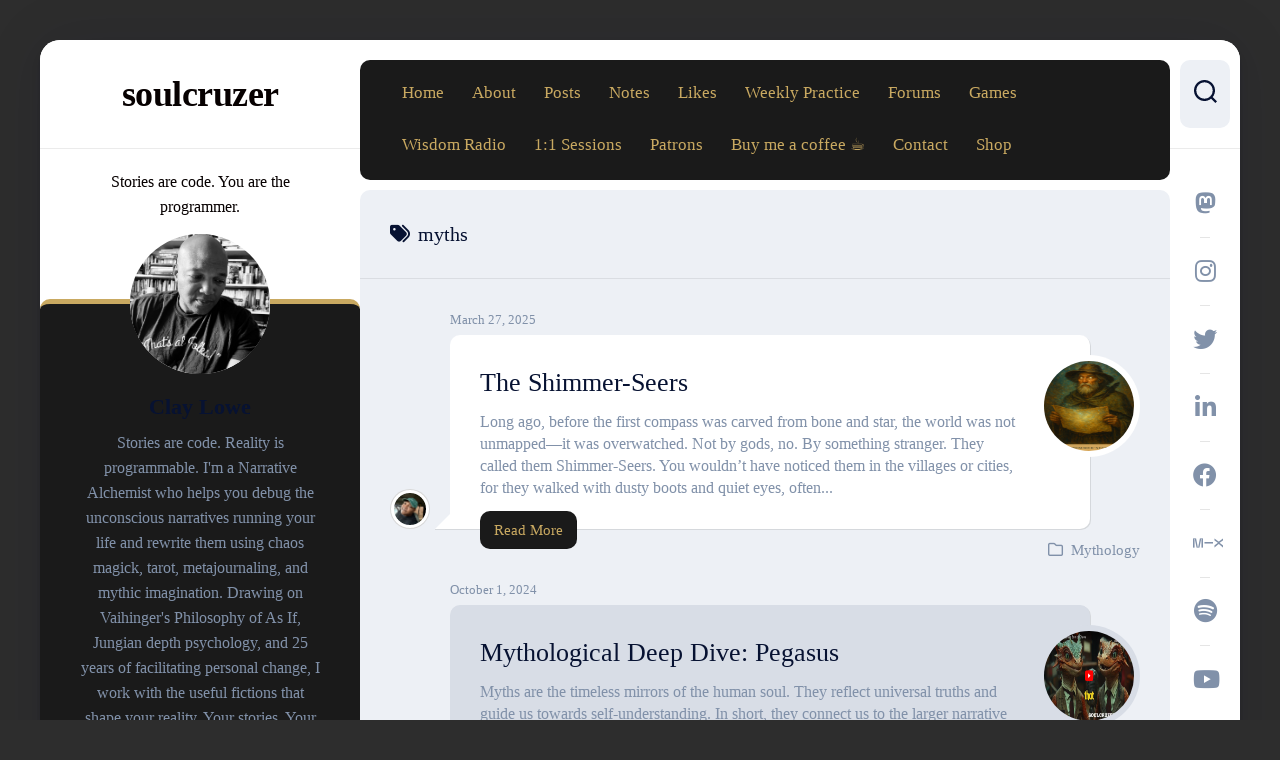

--- FILE ---
content_type: text/html; charset=UTF-8
request_url: https://www.soulcruzer.com/tag/myths/
body_size: 58547
content:
<!DOCTYPE html> 
<html class="no-js" lang="en-US" prefix="og: https://ogp.me/ns#">

<head>
	<meta charset="UTF-8">
	<meta name="viewport" content="width=device-width, initial-scale=1.0">
	<link rel="profile" href="https://gmpg.org/xfn/11">
		
	<script>document.documentElement.className = document.documentElement.className.replace("no-js","js");</script>

<!-- Search Engine Optimization by Rank Math PRO - https://rankmath.com/ -->
<title>myths - soulcruzer</title>
<meta name="robots" content="follow, noindex"/>
<meta property="og:locale" content="en_US" />
<meta property="og:type" content="article" />
<meta property="og:title" content="myths - soulcruzer" />
<meta property="og:url" content="https://www.soulcruzer.com/tag/myths/" />
<meta property="og:site_name" content="soulcruzer" />
<meta property="article:publisher" content="https://www.facebook.com/profile.php?id=61583276371451" />
<meta property="og:image" content="https://www.soulcruzer.com/wp-content/uploads/2025/10/OWJmMi5qcGc.jpg" />
<meta property="og:image:secure_url" content="https://www.soulcruzer.com/wp-content/uploads/2025/10/OWJmMi5qcGc.jpg" />
<meta property="og:image:width" content="1400" />
<meta property="og:image:height" content="1400" />
<meta property="og:image:type" content="image/jpeg" />
<meta name="twitter:card" content="summary_large_image" />
<meta name="twitter:title" content="myths - soulcruzer" />
<meta name="twitter:site" content="@@soulcruzer" />
<meta name="twitter:image" content="https://www.soulcruzer.com/wp-content/uploads/2025/10/OWJmMi5qcGc.jpg" />
<meta name="twitter:label1" content="Posts" />
<meta name="twitter:data1" content="4" />
<script type="application/ld+json" class="rank-math-schema-pro">{"@context":"https://schema.org","@graph":[{"@type":"Person","@id":"https://www.soulcruzer.com/#person","name":"Clay Lowe","sameAs":["https://www.facebook.com/profile.php?id=61583276371451","https://twitter.com/@soulcruzer"],"image":{"@type":"ImageObject","@id":"https://www.soulcruzer.com/#logo","url":"https://www.soulcruzer.com/wp-content/uploads/2025/10/OWJmMi5qcGc.jpg","contentUrl":"https://www.soulcruzer.com/wp-content/uploads/2025/10/OWJmMi5qcGc.jpg","caption":"soulcruzer","inLanguage":"en-US","width":"1400","height":"1400"}},{"@type":"WebSite","@id":"https://www.soulcruzer.com/#website","url":"https://www.soulcruzer.com","name":"soulcruzer","publisher":{"@id":"https://www.soulcruzer.com/#person"},"inLanguage":"en-US"},{"@type":"CollectionPage","@id":"https://www.soulcruzer.com/tag/myths/#webpage","url":"https://www.soulcruzer.com/tag/myths/","name":"myths - soulcruzer","isPartOf":{"@id":"https://www.soulcruzer.com/#website"},"inLanguage":"en-US"}]}</script>
<!-- /Rank Math WordPress SEO plugin -->

<link rel='dns-prefetch' href='//stats.wp.com' />
<link rel='dns-prefetch' href='//widgets.wp.com' />
<link rel='dns-prefetch' href='//s0.wp.com' />
<link rel='dns-prefetch' href='//0.gravatar.com' />
<link rel='dns-prefetch' href='//1.gravatar.com' />
<link rel='dns-prefetch' href='//2.gravatar.com' />
<link rel="alternate" type="application/rss+xml" title="soulcruzer &raquo; Feed" href="https://www.soulcruzer.com/feed/" />
<link rel="alternate" type="application/rss+xml" title="soulcruzer &raquo; Comments Feed" href="https://www.soulcruzer.com/comments/feed/" />
<link rel="alternate" type="application/rss+xml" title="soulcruzer &raquo; myths Tag Feed" href="https://www.soulcruzer.com/tag/myths/feed/" />
  <style>
    :root {
      --include-mastodon-feed-bg-light: rgba(100, 100, 100, 0.15);
      --include-mastodon-feed-bg-dark: rgba(155, 155, 155, 0.15);
      --include-mastodon-feed-accent-color: rgb(86, 58, 204);
      --include-mastodon-feed-accent-font-color: rgb(255, 255, 255);
      --include-mastodon-feed-border-radius: 0.25rem;
    }

    .include-mastodon-feed-wrapper .include-mastodon-feed {
      list-style: none;
      padding-left: 0;
    }
    .include-mastodon-feed .status {
      display: block;
      margin: 0.5rem 0 1.5rem;
      border-radius: var(--include-mastodon-feed-border-radius);
      padding: 0.5rem;
      background: var(--include-mastodon-feed-bg-light);
    }
    .include-mastodon-feed .status a {
      color: var(--include-mastodon-feed-accent-color);
      text-decoration: none;
      word-wrap: break-word;
    }
    .include-mastodon-feed .status a:hover {
      text-decoration: underline;
    }
    .include-mastodon-feed .avatar {
      display: inline-block;
      height: 1.25rem;
      border-radius: var(--include-mastodon-feed-border-radius);
      vertical-align: top;
    }
    .include-mastodon-feed .account {
      font-size: 0.8rem;
    }
    .include-mastodon-feed .account a {
      display: inline-block;
    }
    .include-mastodon-feed .account .booster {
      float: right;
      font-style: italic;
    }
    .include-mastodon-feed .boosted .account > a:first-child,
    .include-mastodon-feed .contentWarning a {
      border-radius: var(--include-mastodon-feed-border-radius);
      padding: 0.15rem 0.5rem;
      background: var(--include-mastodon-feed-accent-color);
      color: var(--include-mastodon-feed-accent-font-color);
    }
    .include-mastodon-feed .boosted .account > a:first-child:hover,
    .include-mastodon-feed .contentWarning a:hover {
      border-radius: var(--include-mastodon-feed-border-radius);
      padding: 0.15rem 0.5rem;
      background: var(--include-mastodon-feed-accent-font-color);
      color: var(--include-mastodon-feed-accent-color);
      text-decoration: none;
    }
    .include-mastodon-feed .contentWrapper.boosted {
      margin: 0.5rem 0;
      padding: 0.5rem;
      background: var(--include-mastodon-feed-bg-light);
    }
    .include-mastodon-feed .contentWarning {
      text-align: center;
      margin: 1rem;
      padding: 1rem;
    }
    .include-mastodon-feed .contentWarning .title {
      font-weight: bold;
    }
    .include-mastodon-feed img.emoji {
      height: 1rem;
    }
    .include-mastodon-feed .content .invisible {
      display: none;
    }
    .include-mastodon-feed .media {
      display: flex;
      list-style: none;
      padding: 0;
      justify-content: space-around;
      align-items: center;
      flex-wrap: wrap;
      gap: 0.5rem;
      margin: 1rem;
    }
    .include-mastodon-feed .media > * {
      display: block;
      flex-basis: calc(50% - 0.5rem);
      flex-grow: 1;
    }
    .include-mastodon-feed .media > .image {
      font-size: 0.8rem;
      font-weight: bold;
      text-align: center;
    }
    .include-mastodon-feed .media > .image a { 
      border-radius: var(--include-mastodon-feed-border-radius);
      display: block;
      aspect-ratio: 1.618;                                                      
      background-size: cover;
      background-position: center;
    }
        .include-mastodon-feed .media > .image a:hover {
      filter: contrast(110%) brightness(130%) saturate(130%);
    }
    .include-mastodon-feed .media > .image a img {
      width: 100%;
    }
    .include-mastodon-feed .media > .gifv video,
    .include-mastodon-feed .media > .video video {
      width: 100%;
      max-width: 100%;
    }
    .include-mastodon-feed .media > .video .hint {
      margin-bottom: 1rem;
      font-style: italic;
    }
    .include-mastodon-feed .media > .video {
      margin-top: -1rem;
      text-align: center;
      font-size: .9rem;
    }
    .include-mastodon-feed .media > .audio {

    }
    .include-mastodon-feed .media > .audio audio {
      width: 80%;
    }
    .include-mastodon-feed .media > .audio .has-preview {
      background-position: center;
      background-size: contain;
      background-repeat: no-repeat;
      padding-bottom: 1rem;
    }
    .include-mastodon-feed .media > .audio .has-preview audio {
      margin: 7rem 0 1rem;
    }
    .include-mastodon-feed .media > .audio {
      text-align: center;
    }
    .include-mastodon-feed .media > .audio .description {
      margin-top: 1rem;
      font-size: .9rem;
    }

    .include-mastodon-feed .card {
      border-radius: var(--include-mastodon-feed-border-radius);
      margin: 1rem 0.5rem;
    }
    .include-mastodon-feed .card iframe {
      border-radius: var(--include-mastodon-feed-border-radius);
      width: 100%;
      height: 100%;
      aspect-ratio: 2 / 1.25;
    }
    .include-mastodon-feed .card a {
      border-radius: var(--include-mastodon-feed-border-radius);
      display: block;
      text-decoration: none;
      color: #000;
    }
    .include-mastodon-feed.dark .card a {
      color: #fff;
    }
    .include-mastodon-feed .card a:hover {
      text-decoration: none;
      background: var(--include-mastodon-feed-accent-color);
      color: var(--include-mastodon-feed-accent-font-color);
    }
    .include-mastodon-feed .card .meta {
      background: var(--include-mastodon-feed-bg-light);
      font-size: 0.8rem;
      padding: 1rem;
    }
    .include-mastodon-feed .card .image {
      margin-bottom: 0.5rem;
      text-align: center;
    }
    .include-mastodon-feed .card .image img {
      max-width: 75%;
    }
    .include-mastodon-feed .card .title {
      font-weight: bold;
    }
    .include-mastodon-feed.dark .status,
    .include-mastodon-feed.dark .contentWrapper.boosted,
    .include-mastodon-feed.dark .card {
      background: var(--include-mastodon-feed-bg-dark);
    }
  </style>
<style id='wp-img-auto-sizes-contain-inline-css' type='text/css'>
img:is([sizes=auto i],[sizes^="auto," i]){contain-intrinsic-size:3000px 1500px}
/*# sourceURL=wp-img-auto-sizes-contain-inline-css */
</style>
<link rel='stylesheet' id='dashicons-css' href='https://www.soulcruzer.com/wp-includes/css/dashicons.min.css?ver=6.9' type='text/css' media='all' />
<style id='wp-emoji-styles-inline-css' type='text/css'>

	img.wp-smiley, img.emoji {
		display: inline !important;
		border: none !important;
		box-shadow: none !important;
		height: 1em !important;
		width: 1em !important;
		margin: 0 0.07em !important;
		vertical-align: -0.1em !important;
		background: none !important;
		padding: 0 !important;
	}
/*# sourceURL=wp-emoji-styles-inline-css */
</style>
<link rel='stylesheet' id='wp-block-library-css' href='https://www.soulcruzer.com/wp-includes/css/dist/block-library/style.min.css?ver=6.9' type='text/css' media='all' />
<style id='classic-theme-styles-inline-css' type='text/css'>
/*! This file is auto-generated */
.wp-block-button__link{color:#fff;background-color:#32373c;border-radius:9999px;box-shadow:none;text-decoration:none;padding:calc(.667em + 2px) calc(1.333em + 2px);font-size:1.125em}.wp-block-file__button{background:#32373c;color:#fff;text-decoration:none}
/*# sourceURL=/wp-includes/css/classic-themes.min.css */
</style>
<style id='my-reads-my-reads-listing-style-inline-css' type='text/css'>
/*!***********************************************************************************************************************************************************************************************************************************************************!*\
  !*** css ./node_modules/css-loader/dist/cjs.js??ruleSet[1].rules[4].use[1]!./node_modules/postcss-loader/dist/cjs.js??ruleSet[1].rules[4].use[2]!./node_modules/sass-loader/dist/cjs.js??ruleSet[1].rules[4].use[3]!./blocks/my-reads-listing/style.scss ***!
  \***********************************************************************************************************************************************************************************************************************************************************/
/**
 * The following styles get applied both on the front of your site
 * and in the editor.
 *
 * Replace them with your own styles or remove the file completely.
 */
.wp-block-create-block-my-reads-filter {
  background-color: #eee;
  color: #333;
  padding: 2px;
}

#my-reads-filter input {
  width: 90%;
}
#my-reads-filter ul {
  list-style: none;
  padding-left: 0;
}
#my-reads-filter .genre-buttons {
  margin-bottom: 0.5rem;
}
#my-reads-filter .genre-buttons button {
  margin: 0 0.25rem 0.25rem 0;
  padding: 0.5rem 1rem;
  cursor: pointer;
}
#my-reads-filter .genre-buttons button:hover {
  opacity: 0.75;
  text-decoration: none;
}
#my-reads-filter .genre-buttons button.active {
  opacity: 0.75;
  text-decoration: none;
}

.year-section {
  display: flex;
  justify-content: flex-start;
  align-items: center;
}
.year-section h2 {
  margin-right: 2rem;
}

.postItem-wrapper {
  position: relative;
  display: flex;
  flex-wrap: wrap;
  justify-content: flex-start;
  margin-bottom: 2rem;
}
.postItem-wrapper.row {
  display: block;
}
.postItem-wrapper .currently-reading {
  position: absolute;
  font-size: 0.9rem;
  left: 0;
  top: -1.5rem;
}
.postItem-wrapper .image-wrapper {
  position: relative;
  max-width: 150px;
  margin-right: 2rem;
}
.postItem-wrapper .image-wrapper img {
  width: 100%;
  height: auto;
}
.postItem-wrapper .image-wrapper .read-badge {
  position: absolute;
  top: 0;
  left: 0;
  background-color: rgba(255, 255, 255, 0.8);
  border-radius: 100%;
  border: 1px solid #333;
  height: 36px;
  width: 36px;
  display: flex;
  align-items: center;
  justify-content: center;
}
.postItem-wrapper .content-wrapper {
  max-width: 460px;
}
.postItem-wrapper .content-wrapper a {
  text-decoration: none;
}
.postItem-wrapper .content-wrapper a:hover {
  text-decoration: underline;
}
.postItem-wrapper .content-wrapper h2,
.postItem-wrapper .content-wrapper p {
  margin-bottom: 1rem;
  margin-top: 0;
}

.postListByYear-grid {
  display: grid;
  grid-template-columns: repeat(auto-fill, minmax(10rem, 1fr));
  grid-gap: 1.5em;
}
.postListByYear-grid h3 {
  font-size: 1.1rem;
  margin: 0.5rem 0;
}

.excerpt-container {
  position: relative;
  display: inline-block;
}
.excerpt-container .excerpt-link {
  font-size: 1rem;
  cursor: pointer;
  display: flex;
  align-items: center;
}
.excerpt-container .excerpt-link svg {
  transition: transform 0.2s ease-in-out;
}
.excerpt-container .excerpt-link:hover svg {
  transform: rotate(90deg);
}
.excerpt-container .excerpt-link:hover + .excerpt-popup {
  opacity: 1;
  visibility: visible;
}
.excerpt-container .excerpt-popup {
  opacity: 0;
  visibility: hidden;
  background-color: #eee;
  border: 1px solid #333;
  line-height: 1.5;
  padding: 1rem;
  position: absolute;
  filter: drop-shadow(0 0.5rem 0.5rem rgba(0, 0, 0, 0.4));
  width: 175px;
  max-width: 400px;
  transition: opacity 0.3s ease-in-out, visibility 0.3s ease-in-out;
  z-index: 9;
}
.excerpt-container .excerpt-popup p {
  font-size: 0.8rem;
  margin: 0;
}
@keyframes fadeOut {
  0% {
    opacity: 1;
  }
  100% {
    opacity: 0;
    visibility: hidden;
  }
}

/*# sourceMappingURL=style-index.css.map*/
/*# sourceURL=https://www.soulcruzer.com/wp-content/plugins/my-reads/build/my-reads-listing/style-index.css */
</style>
<style id='my-reads-star-rating-style-inline-css' type='text/css'>
/*!***************************************************************************************************************************************************************************************************************************************************************!*\
  !*** css ./node_modules/css-loader/dist/cjs.js??ruleSet[1].rules[4].use[1]!./node_modules/postcss-loader/dist/cjs.js??ruleSet[1].rules[4].use[2]!./node_modules/sass-loader/dist/cjs.js??ruleSet[1].rules[4].use[3]!./blocks/my-reads-star-rating/style.scss ***!
  \***************************************************************************************************************************************************************************************************************************************************************/
.wp-block-create-block-star-rating span.rating-star {
  color: yellow;
}

.wp-block-create-block-star-rating span.rating-heart {
  color: red;
}

/*# sourceMappingURL=style-index.css.map*/
/*# sourceURL=https://www.soulcruzer.com/wp-content/plugins/my-reads/build/my-reads-star-rating/style-index.css */
</style>
<style id='my-reads-media-format-style-inline-css' type='text/css'>
/*!****************************************************************************************************************************************************************************************************************************************************************!*\
  !*** css ./node_modules/css-loader/dist/cjs.js??ruleSet[1].rules[4].use[1]!./node_modules/postcss-loader/dist/cjs.js??ruleSet[1].rules[4].use[2]!./node_modules/sass-loader/dist/cjs.js??ruleSet[1].rules[4].use[3]!./blocks/my-reads-media-format/style.scss ***!
  \****************************************************************************************************************************************************************************************************************************************************************/
/**
 * The following styles get applied both on the front of your site
 * and in the editor.
 *
 * Replace them with your own styles or remove the file completely.
 */
.wp-block-create-block-star-rating {
  padding: 1rem 0;
}

.wp-block-create-block-star-rating span.rating-star {
  color: yellow;
}

.wp-block-create-block-star-rating span.rating-heart {
  color: red;
}

/*# sourceMappingURL=style-index.css.map*/
/*# sourceURL=https://www.soulcruzer.com/wp-content/plugins/my-reads/build/my-reads-media-format/style-index.css */
</style>
<style id='my-reads-author-style-inline-css' type='text/css'>
/*!**********************************************************************************************************************************************************************************************************************************************************!*\
  !*** css ./node_modules/css-loader/dist/cjs.js??ruleSet[1].rules[4].use[1]!./node_modules/postcss-loader/dist/cjs.js??ruleSet[1].rules[4].use[2]!./node_modules/sass-loader/dist/cjs.js??ruleSet[1].rules[4].use[3]!./blocks/my-reads-author/style.scss ***!
  \**********************************************************************************************************************************************************************************************************************************************************/


/*# sourceURL=https://www.soulcruzer.com/wp-content/plugins/my-reads/build/my-reads-author/style-index.css */
</style>
<link rel='stylesheet' id='sensei-pro-shared-module-sensei-fontawesome-css' href='https://www.soulcruzer.com/wp-content/plugins/sensei-pro/assets/dist/shared-module/sensei-fontawesome.css?ver=5dec0aae88900d842d47' type='text/css' media='all' />
<link rel='stylesheet' id='wp-components-css' href='https://www.soulcruzer.com/wp-includes/css/dist/components/style.min.css?ver=6.9' type='text/css' media='all' />
<link rel='stylesheet' id='sensei-interactive-blocks-styles-css' href='https://www.soulcruzer.com/wp-content/plugins/sensei-pro/assets/dist/interactive-blocks/interactive-blocks-styles.css?ver=5dac63ddc4cdfe84f0dd' type='text/css' media='all' />
<style id='activitypub-extra-fields-style-inline-css' type='text/css'>
.activitypub-extra-fields{display:table;list-style:none;margin:0;padding:0;table-layout:fixed}.activitypub-extra-field{display:table-row;margin-bottom:0}.activitypub-extra-field dt{color:inherit;display:table-cell;font-weight:600;margin-bottom:0;padding-bottom:.5em;padding-right:10px;text-overflow:ellipsis;vertical-align:baseline;white-space:nowrap}.activitypub-extra-field dt:after{content:":"}.activitypub-extra-field dd{color:inherit;display:table-cell;margin-bottom:0;margin-left:0;padding-bottom:.5em;vertical-align:baseline;word-break:break-word}.activitypub-extra-field dd p{margin-bottom:.5em;margin-top:0}.activitypub-extra-field dd p:last-child{margin-bottom:0}.activitypub-extra-field dd a{color:inherit;text-decoration:underline}.activitypub-extra-field dd a:hover{text-decoration:none}.is-style-stacked .activitypub-extra-fields{display:block;table-layout:auto}.is-style-stacked .activitypub-extra-field{display:block;margin-bottom:1em}.is-style-stacked .activitypub-extra-field:last-child{margin-bottom:0}.is-style-stacked .activitypub-extra-field dt{display:block;margin-bottom:.25em;padding-bottom:0;padding-right:0;text-overflow:clip;white-space:normal}.is-style-stacked .activitypub-extra-field dt:after{content:none}.is-style-stacked .activitypub-extra-field dd{display:block;padding-bottom:0}.is-style-cards .activitypub-extra-fields{display:block;table-layout:auto}.is-style-cards .activitypub-extra-field{background:var(--wp--preset--color--base,#fff);border:1px solid var(--wp--preset--color--contrast-2,#ddd);border-radius:8px;box-shadow:0 1px 3px rgba(0,0,0,.05);display:block;margin-bottom:1em;padding:1em}.is-style-cards .activitypub-extra-field:last-child{margin-bottom:0}.is-style-cards .activitypub-extra-field dt{color:currentcolor;display:block;font-size:.9em;letter-spacing:.5px;margin-bottom:.5em;padding-bottom:0;padding-right:0;text-transform:uppercase;white-space:normal}.is-style-cards .activitypub-extra-field dt:after{content:none}.is-style-cards .activitypub-extra-field dd{display:block;font-size:1em;padding-bottom:0}.is-style-cards.has-background{background:transparent!important}.activitypub-extra-fields-block-wrapper.has-background .activitypub-extra-fields,.activitypub-extra-fields-block-wrapper.has-border .activitypub-extra-fields,.activitypub-extra-fields-block-wrapper.is-style-stacked.has-background .activitypub-extra-fields,.activitypub-extra-fields-block-wrapper.is-style-stacked.has-border .activitypub-extra-fields,.is-style-cards.has-background .activitypub-extra-fields{padding:1rem}.activitypub-extra-fields-block-wrapper.is-style-cards.has-background .activitypub-extra-fields,.activitypub-extra-fields-block-wrapper.is-style-cards.has-border .activitypub-extra-fields{padding:0}

/*# sourceURL=https://www.soulcruzer.com/wp-content/plugins/activitypub/build/extra-fields/style-index.css */
</style>
<style id='activitypub-follow-me-style-inline-css' type='text/css'>
body.modal-open{overflow:hidden}.activitypub-modal__overlay{align-items:center;background-color:rgba(0,0,0,.5);bottom:0;color:initial;display:flex;justify-content:center;left:0;padding:1rem;position:fixed;right:0;top:0;z-index:100000}.activitypub-modal__overlay.compact{align-items:flex-start;background-color:transparent;bottom:auto;justify-content:flex-start;left:auto;padding:0;position:absolute;right:auto;top:auto;z-index:100}.activitypub-modal__overlay[hidden]{display:none}.activitypub-modal__frame{animation:activitypub-modal-appear .2s ease-out;background-color:var(--wp--preset--color--white,#fff);border-radius:8px;box-shadow:0 5px 15px rgba(0,0,0,.3);display:flex;flex-direction:column;max-height:calc(100vh - 2rem);max-width:660px;overflow:hidden;width:100%}.compact .activitypub-modal__frame{box-shadow:0 2px 8px rgba(0,0,0,.1);max-height:300px;max-width:-moz-min-content;max-width:min-content;min-width:250px;width:auto}.activitypub-modal__header{align-items:center;border-bottom:1px solid var(--wp--preset--color--light-gray,#f0f0f0);display:flex;flex-shrink:0;justify-content:space-between;padding:2rem 2rem 1.5rem}.compact .activitypub-modal__header{display:none}.activitypub-modal__header .activitypub-modal__close{align-items:center;border:none;cursor:pointer;display:flex;justify-content:center;padding:.5rem;width:auto}.activitypub-modal__header .activitypub-modal__close:active{border:none;padding:.5rem}.activitypub-modal__title{font-size:130%;font-weight:600;line-height:1.4;margin:0!important}.activitypub-modal__content{overflow-y:auto}@keyframes activitypub-modal-appear{0%{opacity:0;transform:translateY(20px)}to{opacity:1;transform:translateY(0)}}.activitypub-follow-me-block-wrapper{display:block;margin:1rem 0;position:relative}.activitypub-follow-me-block-wrapper .activitypub-profile{padding:1rem 0}.activitypub-follow-me-block-wrapper .activitypub-profile__body{display:flex;flex-wrap:wrap}.activitypub-follow-me-block-wrapper .activitypub-profile__avatar{border-radius:50%;height:75px;margin-right:1rem;-o-object-fit:cover;object-fit:cover;width:75px}.activitypub-follow-me-block-wrapper .activitypub-profile__content{align-items:center;display:flex;flex:1;flex-wrap:wrap;justify-content:space-between;min-width:0}.activitypub-follow-me-block-wrapper .activitypub-profile__info{display:block;flex:1;min-width:0}.activitypub-follow-me-block-wrapper .activitypub-profile__name{font-size:1.25em;overflow:hidden;text-overflow:ellipsis;white-space:nowrap}.activitypub-follow-me-block-wrapper .activitypub-profile__handle,.activitypub-follow-me-block-wrapper .activitypub-profile__name{color:inherit;line-height:1.2;overflow:hidden;text-overflow:ellipsis;white-space:nowrap}.activitypub-follow-me-block-wrapper .activitypub-profile div.wp-block-button{align-items:center;display:flex;margin:0 0 0 1rem}.activitypub-follow-me-block-wrapper .activitypub-profile .wp-block-button__link{margin:0}.activitypub-follow-me-block-wrapper .activitypub-profile .is-small{font-size:.8rem;padding:.25rem .5rem}.activitypub-follow-me-block-wrapper .activitypub-profile .is-compact{font-size:.9rem;padding:.4rem .8rem}.activitypub-follow-me-block-wrapper:not(.is-style-button-only):not(.is-style-profile) .activitypub-profile__bio,.activitypub-follow-me-block-wrapper:not(.is-style-button-only):not(.is-style-profile) .activitypub-profile__stats{display:none}.activitypub-follow-me-block-wrapper.is-style-button-only .activitypub-profile{padding:0}.activitypub-follow-me-block-wrapper.is-style-button-only .activitypub-profile__body{display:block;padding:0}.activitypub-follow-me-block-wrapper.is-style-button-only .activitypub-profile__content{display:inline}.activitypub-follow-me-block-wrapper.is-style-button-only div.wp-block-button{display:inline-block;margin:0}.activitypub-follow-me-block-wrapper.is-style-button-only .activitypub-profile__avatar,.activitypub-follow-me-block-wrapper.is-style-button-only .activitypub-profile__bio,.activitypub-follow-me-block-wrapper.is-style-button-only .activitypub-profile__handle,.activitypub-follow-me-block-wrapper.is-style-button-only .activitypub-profile__name,.activitypub-follow-me-block-wrapper.is-style-button-only .activitypub-profile__stats{display:none}.activitypub-follow-me-block-wrapper.is-style-button-only div.wp-block-button.has-custom-width{display:block;max-width:none}.activitypub-follow-me-block-wrapper.is-style-button-only div.wp-block-button.has-custom-width .wp-block-button__link{justify-content:center;width:100%}.activitypub-follow-me-block-wrapper.is-style-button-only div.wp-block-button__width-25{width:calc(25% - var(--wp--style--block-gap, .5em)*.75)}.activitypub-follow-me-block-wrapper.is-style-button-only div.wp-block-button__width-50{width:calc(50% - var(--wp--style--block-gap, .5em)*.5)}.activitypub-follow-me-block-wrapper.is-style-button-only div.wp-block-button__width-75{width:calc(75% - var(--wp--style--block-gap, .5em)*.25)}.activitypub-follow-me-block-wrapper.is-style-button-only div.wp-block-button__width-100{width:100%}.activitypub-follow-me-block-wrapper.is-style-profile{border-radius:8px;box-shadow:0 2px 8px rgba(0,0,0,.1);overflow:hidden}.activitypub-follow-me-block-wrapper.is-style-profile .activitypub-profile,.activitypub-follow-me-block-wrapper.is-style-profile.has-background .activitypub-profile{padding:0}.activitypub-follow-me-block-wrapper.is-style-profile .activitypub-profile__header{background-color:#ccc;background-position:50%;background-size:cover;height:120px;width:100%}.activitypub-follow-me-block-wrapper.is-style-profile .activitypub-profile__body{padding:1rem}.activitypub-follow-me-block-wrapper.is-style-profile .activitypub-profile__avatar{height:64px;width:64px}.activitypub-follow-me-block-wrapper.is-style-profile .activitypub-profile__content{flex:1;min-width:0}.activitypub-follow-me-block-wrapper.is-style-profile .activitypub-profile__name{margin-bottom:.25rem}.activitypub-follow-me-block-wrapper.is-style-profile .activitypub-profile__bio{font-size:90%;line-height:1.4;margin-top:16px;width:100%}.activitypub-follow-me-block-wrapper.is-style-profile .activitypub-profile__bio p{margin:0 0 .5rem}.activitypub-follow-me-block-wrapper.is-style-profile .activitypub-profile__bio p:last-child{margin-bottom:0}.activitypub-follow-me-block-wrapper.is-style-profile .activitypub-profile__stats{display:flex;font-size:.9em;gap:16px;margin-top:1rem;width:100%}.activitypub-follow-me-block-wrapper.has-background .activitypub-profile,.activitypub-follow-me-block-wrapper.has-border .activitypub-profile{padding-left:1rem;padding-right:1rem}.activitypub-dialog__section{border-bottom:1px solid var(--wp--preset--color--light-gray,#f0f0f0);padding:1.5rem 2rem}.activitypub-dialog__section:last-child{border-bottom:none;padding-bottom:2rem}.activitypub-dialog__section h4{font-size:110%;margin-bottom:.5rem;margin-top:0}.activitypub-dialog__description{color:inherit;font-size:95%;margin-bottom:1rem}.activitypub-dialog__button-group{display:flex;margin-bottom:.5rem;width:100%}.activitypub-dialog__button-group input[type]{border:1px solid var(--wp--preset--color--gray,#e2e4e7);border-radius:4px 0 0 4px;flex:1;line-height:1;margin:0}.activitypub-dialog__button-group input[type]::-moz-placeholder{opacity:.5}.activitypub-dialog__button-group input[type]::placeholder{opacity:.5}.activitypub-dialog__button-group input[type][aria-invalid=true]{border-color:var(--wp--preset--color--vivid-red)}.activitypub-dialog__button-group button{border-radius:0 4px 4px 0!important;margin-left:-1px!important;min-width:22.5%;width:auto}.activitypub-dialog__error{color:var(--wp--preset--color--vivid-red);font-size:90%;margin-top:.5rem}

/*# sourceURL=https://www.soulcruzer.com/wp-content/plugins/activitypub/build/follow-me/style-index.css */
</style>
<style id='activitypub-followers-style-inline-css' type='text/css'>
button{border:none}.wp-block-activitypub-followers{font-family:-apple-system,BlinkMacSystemFont,Segoe UI,Roboto,Oxygen-Sans,Ubuntu,Cantarell,Helvetica Neue,sans-serif;margin:16px 0}.wp-block-activitypub-followers .wp-block-heading{border-bottom:1px solid;margin:0 0 16px;padding:0 0 8px}.wp-block-activitypub-followers .followers-pagination,.wp-block-activitypub-followers .wp-block-heading{border-color:var(--wp--preset--color--foreground,var(--wp--preset--color--primary,#e0e0e0))}.wp-block-activitypub-followers .followers-container{position:relative}.wp-block-activitypub-followers .followers-container .followers-list{list-style:none;margin:0;padding:0}.wp-block-activitypub-followers .followers-container .follower-item{margin:0 0 8px}.wp-block-activitypub-followers .followers-container .follower-item:last-child{margin-bottom:0}.wp-block-activitypub-followers .followers-container .follower-link{align-items:center;border:none;border-radius:8px;box-shadow:none;display:flex;padding:8px;transition:background-color .2s ease}.wp-block-activitypub-followers .followers-container .external-link-icon{height:16px;margin-left:8px;opacity:0;transition:opacity .2s ease;width:16px}.wp-block-activitypub-followers .followers-container .follower-link:focus,.wp-block-activitypub-followers .followers-container .follower-link:hover{background-color:var(--wp--preset--color--subtle-background,var(--wp--preset--color--accent-2,var(--wp--preset--color--tertiary,var(--wp--preset--color--secondary,#f0f0f0))));box-shadow:none;outline:none}.wp-block-activitypub-followers .followers-container .follower-link:focus .external-link-icon,.wp-block-activitypub-followers .followers-container .follower-link:hover .external-link-icon{opacity:1}.wp-block-activitypub-followers .followers-container .follower-avatar{border:1px solid #e0e0e0;border-radius:50%;height:48px;margin-right:16px;-o-object-fit:cover;object-fit:cover;width:48px}.wp-block-activitypub-followers .followers-container .follower-info{display:flex;flex:1;flex-direction:column;line-height:1.3;overflow:hidden}.wp-block-activitypub-followers .followers-container .follower-name{font-weight:600;margin-bottom:2px;overflow:hidden;text-overflow:ellipsis;white-space:nowrap}.wp-block-activitypub-followers .followers-container .follower-username{color:var(--wp--preset--color--very-dark-gray,#666);font-size:90%;overflow:hidden;text-overflow:ellipsis;white-space:nowrap}.wp-block-activitypub-followers .followers-container .followers-pagination{align-items:center;border-top-style:solid;border-top-width:1px;display:grid;grid-template-columns:1fr auto 1fr;margin-top:16px;padding-top:8px!important}.wp-block-activitypub-followers .followers-container .followers-pagination .pagination-info{color:var(--wp--preset--color--very-dark-gray,#666);font-size:90%;justify-self:center}.wp-block-activitypub-followers .followers-container .followers-pagination .pagination-next,.wp-block-activitypub-followers .followers-container .followers-pagination .pagination-previous{border:none;box-shadow:none;cursor:pointer;display:inline-block;font-size:90%;min-width:60px;padding:8px 0}.wp-block-activitypub-followers .followers-container .followers-pagination .pagination-next[hidden],.wp-block-activitypub-followers .followers-container .followers-pagination .pagination-previous[hidden]{display:none!important}.wp-block-activitypub-followers .followers-container .followers-pagination .pagination-next[aria-disabled=true],.wp-block-activitypub-followers .followers-container .followers-pagination .pagination-previous[aria-disabled=true]{cursor:not-allowed;opacity:.3;pointer-events:none;text-decoration:none}.wp-block-activitypub-followers .followers-container .followers-pagination .pagination-previous{justify-self:start;padding-right:8px}.wp-block-activitypub-followers .followers-container .followers-pagination .pagination-previous:before{content:"←"}.wp-block-activitypub-followers .followers-container .followers-pagination .pagination-next{justify-self:end;padding-left:8px;text-align:right}.wp-block-activitypub-followers .followers-container .followers-pagination .pagination-next:after{content:"→"}@media(max-width:480px){.wp-block-activitypub-followers .followers-container .followers-pagination{grid-template-columns:1fr 1fr}.wp-block-activitypub-followers .followers-container .followers-pagination .pagination-info{display:none}.wp-block-activitypub-followers .followers-container .followers-pagination .pagination-next,.wp-block-activitypub-followers .followers-container .followers-pagination .pagination-previous{align-items:center;font-size:100%;min-height:44px}}.wp-block-activitypub-followers .followers-container .followers-loading{align-items:center;background-color:hsla(0,0%,100%,.5);border-radius:8px;bottom:0;display:flex;justify-content:center;left:0;position:absolute;right:0;top:0}.wp-block-activitypub-followers .followers-container .followers-loading[aria-hidden=true]{display:none}.wp-block-activitypub-followers .followers-container .loading-spinner{animation:spin 1s ease-in-out infinite;border:3px solid color-mix(in srgb,var(--wp--preset--color--primary,#0073aa) 30%,transparent);border-radius:50%;border-top-color:var(--wp--preset--color--primary,#0073aa);height:40px;width:40px}@keyframes spin{to{transform:rotate(1turn)}}.wp-block-activitypub-followers.is-style-card:not(.block-editor-block-list__block){background-color:var(--wp--preset--color--white,#fff);border-radius:8px;box-shadow:0 2px 8px rgba(0,0,0,.1);box-sizing:border-box;padding:24px}@media(max-width:480px){.wp-block-activitypub-followers.is-style-card:not(.block-editor-block-list__block){margin-left:-12px;margin-right:-12px}}.wp-block-activitypub-followers.is-style-card:not(.block-editor-block-list__block) .wp-block-heading{border-bottom:none;margin-bottom:16px;text-align:center}.wp-block-activitypub-followers.is-style-card:not(.block-editor-block-list__block) .follower-link{border:1px solid #e0e0e0;margin-bottom:8px}.wp-block-activitypub-followers.is-style-card:not(.block-editor-block-list__block) .follower-link:focus,.wp-block-activitypub-followers.is-style-card:not(.block-editor-block-list__block) .follower-link:hover{border-color:#c7c7c7}.wp-block-activitypub-followers.is-style-card:not(.block-editor-block-list__block) .followers-pagination{border:none;padding-bottom:0!important}.wp-block-activitypub-followers.is-style-compact .follower-link{padding:4px}.wp-block-activitypub-followers.is-style-compact .follower-avatar{height:36px;margin-right:8px;width:36px}.wp-block-activitypub-followers.is-style-compact .follower-name{font-size:90%}.wp-block-activitypub-followers.is-style-compact .follower-username{font-size:80%}.wp-block-activitypub-followers.is-style-compact .followers-pagination{margin-top:8px;padding-top:4px}.wp-block-activitypub-followers.is-style-compact .followers-pagination .pagination-next,.wp-block-activitypub-followers.is-style-compact .followers-pagination .pagination-previous{font-size:80%;padding-bottom:4px;padding-top:4px}@media(max-width:480px){.wp-block-activitypub-followers.is-style-compact .followers-pagination .pagination-next,.wp-block-activitypub-followers.is-style-compact .followers-pagination .pagination-previous{font-size:100%}}.wp-block-activitypub-followers.is-style-compact .followers-pagination .pagination-info{font-size:80%}

/*# sourceURL=https://www.soulcruzer.com/wp-content/plugins/activitypub/build/followers/style-index.css */
</style>
<style id='activitypub-reactions-style-inline-css' type='text/css'>
body.modal-open{overflow:hidden}.activitypub-modal__overlay{align-items:center;background-color:rgba(0,0,0,.5);bottom:0;color:initial;display:flex;justify-content:center;left:0;padding:1rem;position:fixed;right:0;top:0;z-index:100000}.activitypub-modal__overlay.compact{align-items:flex-start;background-color:transparent;bottom:auto;justify-content:flex-start;left:auto;padding:0;position:absolute;right:auto;top:auto;z-index:100}.activitypub-modal__overlay[hidden]{display:none}.activitypub-modal__frame{animation:activitypub-modal-appear .2s ease-out;background-color:var(--wp--preset--color--white,#fff);border-radius:8px;box-shadow:0 5px 15px rgba(0,0,0,.3);display:flex;flex-direction:column;max-height:calc(100vh - 2rem);max-width:660px;overflow:hidden;width:100%}.compact .activitypub-modal__frame{box-shadow:0 2px 8px rgba(0,0,0,.1);max-height:300px;max-width:-moz-min-content;max-width:min-content;min-width:250px;width:auto}.activitypub-modal__header{align-items:center;border-bottom:1px solid var(--wp--preset--color--light-gray,#f0f0f0);display:flex;flex-shrink:0;justify-content:space-between;padding:2rem 2rem 1.5rem}.compact .activitypub-modal__header{display:none}.activitypub-modal__header .activitypub-modal__close{align-items:center;border:none;cursor:pointer;display:flex;justify-content:center;padding:.5rem;width:auto}.activitypub-modal__header .activitypub-modal__close:active{border:none;padding:.5rem}.activitypub-modal__title{font-size:130%;font-weight:600;line-height:1.4;margin:0!important}.activitypub-modal__content{overflow-y:auto}@keyframes activitypub-modal-appear{0%{opacity:0;transform:translateY(20px)}to{opacity:1;transform:translateY(0)}}.wp-block-activitypub-reactions{margin-bottom:2rem;margin-top:2rem;position:relative}.wp-block-activitypub-reactions.has-background,.wp-block-activitypub-reactions.has-border{box-sizing:border-box;padding:2rem}.wp-block-activitypub-reactions .activitypub-reactions{display:flex;flex-direction:column;flex-wrap:wrap}.wp-block-activitypub-reactions .reaction-group{align-items:center;display:flex;gap:.75rem;justify-content:flex-start;margin:.5em 0;position:relative;width:100%}@media(max-width:782px){.wp-block-activitypub-reactions .reaction-group:has(.reaction-avatars:not(:empty)){justify-content:space-between}}.wp-block-activitypub-reactions .reaction-group .reaction-avatars{align-items:center;display:flex;flex-direction:row;list-style:none;margin:0!important;padding:0}.wp-block-activitypub-reactions .reaction-group .reaction-avatars li{margin:0 -10px 0 0;padding:0;transition:transform .2s ease}.wp-block-activitypub-reactions .reaction-group .reaction-avatars li:not([hidden]):not(:has(~li:not([hidden]))){margin-right:0}.wp-block-activitypub-reactions .reaction-group .reaction-avatars li:hover{transform:translateY(-2px);z-index:2}.wp-block-activitypub-reactions .reaction-group .reaction-avatars li a{border-radius:50%;box-shadow:none;display:block;line-height:1;text-decoration:none}.wp-block-activitypub-reactions .reaction-group .reaction-avatar{max-height:32px;max-width:32px;overflow:hidden;-moz-force-broken-image-icon:1;border:.5px solid var(--wp--preset--color--contrast,hsla(0,0%,100%,.8));border-radius:50%;box-shadow:0 0 0 .5px hsla(0,0%,100%,.8),0 1px 3px rgba(0,0,0,.2);transition:transform .6s cubic-bezier(.34,1.56,.64,1);will-change:transform}.wp-block-activitypub-reactions .reaction-group .reaction-avatar:focus-visible,.wp-block-activitypub-reactions .reaction-group .reaction-avatar:hover{position:relative;transform:translateY(-5px);z-index:1}.wp-block-activitypub-reactions .reaction-group .reaction-label{align-items:center;background:none;border:none;border-radius:4px;color:currentcolor;display:flex;flex:0 0 auto;font-size:var(--wp--preset--font-size--small,.875rem);gap:.25rem;padding:.25rem .5rem;text-decoration:none;transition:background-color .2s ease;white-space:nowrap}.wp-block-activitypub-reactions .reaction-group .reaction-label:hover{background-color:rgba(0,0,0,.05);color:currentcolor}.wp-block-activitypub-reactions .reaction-group .reaction-label:focus:not(:disabled){box-shadow:none;outline:1px solid currentcolor;outline-offset:2px}.reactions-list{list-style:none;margin:0!important;padding:.5rem}.components-popover__content>.reactions-list{padding:0}.reactions-list .reaction-item{margin:0 0 .5rem}.reactions-list .reaction-item:last-child{margin-bottom:0}.reactions-list .reaction-item a{align-items:center;border-radius:4px;box-shadow:none;color:inherit;display:flex;gap:.75rem;padding:.5rem;text-decoration:none;transition:background-color .2s ease}.reactions-list .reaction-item a:hover{background-color:rgba(0,0,0,.03)}.reactions-list .reaction-item img{border:1px solid var(--wp--preset--color--light-gray,#f0f0f0);border-radius:50%;box-shadow:none;height:36px;width:36px}.reactions-list .reaction-item .reaction-name{font-size:var(--wp--preset--font-size--small,.875rem)}.activitypub-popover .components-popover__content{box-shadow:0 2px 8px rgba(0,0,0,.1);max-height:300px;max-width:-moz-min-content;max-width:min-content;min-width:250px;padding:.5rem;width:auto}.wp-block-activitypub-reactions.is-style-compact .wp-block-heading{margin-bottom:.5em}.wp-block-activitypub-reactions.is-style-compact .activitypub-reactions{display:inline-flex;flex-direction:row;flex-wrap:wrap;gap:.5em}.wp-block-activitypub-reactions.is-style-compact .reaction-group{display:inline-flex;margin:0;width:auto}

/*# sourceURL=https://www.soulcruzer.com/wp-content/plugins/activitypub/build/reactions/style-index.css */
</style>
<style id='activitypub-reply-style-inline-css' type='text/css'>
.activitypub-embed-container{min-height:100px;pointer-events:none;position:relative;-webkit-user-select:none;-moz-user-select:none;user-select:none}.activitypub-embed-loading{align-items:center;display:flex;justify-content:center}.activitypub-embed-container .wp-block-embed{pointer-events:none!important}.activitypub-embed-preview,.activitypub-embed-preview iframe{pointer-events:none}.activitypub-reply-display{margin:1em 0}.activitypub-reply-display p{margin:0}.activitypub-reply-display a{color:#2271b1;text-decoration:none}.activitypub-reply-display a:hover{color:#135e96;text-decoration:underline}.activitypub-embed{background:#fff;border:1px solid #e6e6e6;border-radius:12px;font-family:-apple-system,BlinkMacSystemFont,Segoe UI,Roboto,Helvetica,Arial,sans-serif;max-width:100%;padding:0}.activitypub-reply-block .activitypub-embed{margin:1em 0}.activitypub-embed-header{align-items:center;display:flex;gap:10px;padding:15px}.activitypub-embed-header img{border-radius:50%;height:48px;width:48px}.activitypub-embed-header-text{flex-grow:1}.activitypub-embed-header-text h2{color:#000;font-size:15px;font-weight:600;margin:0;padding:0}.activitypub-embed-header-text .ap-account{color:#687684;font-size:14px;text-decoration:none}.activitypub-embed-content{padding:0 15px 15px}.activitypub-embed-content .ap-title{color:#000;font-size:23px;font-weight:600;margin:0 0 10px;padding:0}.activitypub-embed-content .ap-subtitle{color:#000;font-size:15px;margin:0 0 15px}.activitypub-embed-content .ap-preview{border:1px solid #e6e6e6;border-radius:8px;box-sizing:border-box;display:grid;gap:2px;grid-template-columns:1fr 1fr;grid-template-rows:1fr 1fr;margin:1em 0 0;min-height:64px;overflow:hidden;position:relative;width:100%}.activitypub-embed-content .ap-preview img{border:0;box-sizing:border-box;display:block;height:100%;-o-object-fit:cover;object-fit:cover;overflow:hidden;position:relative;width:100%}.activitypub-embed-content .ap-preview audio,.activitypub-embed-content .ap-preview video{display:block;grid-column:1/span 2;max-width:100%}.activitypub-embed-content .ap-preview audio{width:100%}.activitypub-embed-content .ap-preview.layout-1{grid-template-columns:1fr;grid-template-rows:1fr}.activitypub-embed-content .ap-preview.layout-2{aspect-ratio:auto;grid-template-rows:1fr;height:auto}.activitypub-embed-content .ap-preview.layout-3>img:first-child{grid-row:span 2}.activitypub-embed-content .ap-preview-text{padding:15px}.activitypub-embed-meta{border-top:1px solid #e6e6e6;color:#687684;display:flex;font-size:13px;gap:15px;padding:15px}.activitypub-embed-meta .ap-stat{align-items:center;display:flex;gap:5px}@media only screen and (max-width:399px){.activitypub-embed-meta span.ap-stat{display:none!important}}.activitypub-embed-meta a.ap-stat{color:inherit;text-decoration:none}.activitypub-embed-meta strong{color:#000;font-weight:600}.activitypub-embed-meta .ap-stat-label{color:#687684}.wp-block-activitypub-reply .components-spinner{height:12px;margin-bottom:0;margin-top:0;width:12px}

/*# sourceURL=https://www.soulcruzer.com/wp-content/plugins/activitypub/build/reply/index.css */
</style>
<style id='indieblocks-bookmark-style-inline-css' type='text/css'>
.wp-block-indieblocks-bookmark > .h-cite:first-child > p {
	margin-block: 0;
}

.wp-block-indieblocks-bookmark > .block-editor-inner-blocks {
	margin-block: 1em;
	min-height: 35px;
}

/*# sourceURL=https://www.soulcruzer.com/wp-content/plugins/indieblocks/blocks/bookmark/block.css */
</style>
<style id='indieblocks-facepile-content-style-inline-css' type='text/css'>
:root {
	--indieblocks-avatar-size: 36px;
}

.wp-block-indieblocks-facepile-content .indieblocks-avatar-size-1 {
	--indieblocks-avatar-size: 24px;
}

.wp-block-indieblocks-facepile-content .indieblocks-avatar-size-2 {
	--indieblocks-avatar-size: 36px;
}

.wp-block-indieblocks-facepile-content .indieblocks-avatar-size-3 {
	--indieblocks-avatar-size: 48px;
}

.wp-block-indieblocks-facepile-content .indieblocks-avatar-size-4 {
	--indieblocks-avatar-size: 60px;
}

.wp-block-indieblocks-facepile-content ul {
	list-style: none;
	display: flex;
	flex-wrap: wrap;
	margin: 0;
	padding: 0;
	padding-inline-end: var(--indieblocks-avatar-size);
}

.wp-block-indieblocks-facepile-content li {
	display: inline-block;
	margin-inline-end: calc(-0.33 * var(--indieblocks-avatar-size));
	position: relative;
}

.wp-block-indieblocks-facepile-content li:not(:last-child):hover {
	margin-inline-end: calc(-0.05 * var(--indieblocks-avatar-size));
}

.wp-block-indieblocks-facepile-content a {
	display: block;
	position: relative;
}

.wp-block-indieblocks-facepile-content .avatar {
	display: block;
	width: var(--indieblocks-avatar-size);
	height: var(--indieblocks-avatar-size);
	border-radius: 50%;
}

.wp-block-indieblocks-facepile-content .icon {
	display: block;
	width: calc(0.5 * var(--indieblocks-avatar-size));
	height: calc(0.5 * var(--indieblocks-avatar-size));
	position: absolute;
	right: -3px;
	bottom: -3px;
	border-radius: 50%;
}

.wp-block-indieblocks-facepile-content .indieblocks-count .icon {
	display: inline;
	width: 1.1em;
	height: 1.1em;
	position: relative;
	top: 0.2em;
	right: initial;
	bottom: initial;
}

/*# sourceURL=https://www.soulcruzer.com/wp-content/plugins/indieblocks/blocks/facepile-content/block.css */
</style>
<style id='indieblocks-like-style-inline-css' type='text/css'>
.wp-block-indieblocks-like > .h-cite:first-child > p {
	margin-block: 0;
}

.wp-block-indieblocks-like > .block-editor-inner-blocks {
	margin-block: 1em;
	min-height: 35px;
}

/*# sourceURL=https://www.soulcruzer.com/wp-content/plugins/indieblocks/blocks/like/block.css */
</style>
<style id='indieblocks-link-preview-style-inline-css' type='text/css'>
.wp-block-indieblocks-link-preview {
	float: none !important;
	box-sizing: border-box;
	max-width: 550px !important;
	overflow: hidden;
}

.wp-block-indieblocks-link-preview .indieblocks-card {
	display: flex;
	height: 90px;
	line-height: 1.4;
}

.wp-block-indieblocks-link-preview .indieblocks-card-thumbnail {
	background: #eee;
	flex-shrink: 0;
	width: 90px;
}

.wp-block-indieblocks-link-preview .indieblocks-card-thumbnail img {
	display: block;
	object-fit: cover;
}

.wp-block-indieblocks-link-preview .indieblocks-card-body {
	box-sizing: border-box;
	padding: 0.67em;
}

.wp-block-indieblocks-link-preview .indieblocks-card-body strong {
	display: block;
	overflow: hidden;
	text-overflow: ellipsis;
	white-space: nowrap;
}

.wp-block-indieblocks-link-preview .indieblocks-card-body small {
	display: block;
	overflow: hidden;
	text-overflow: ellipsis;
	white-space: nowrap;
}

/*# sourceURL=https://www.soulcruzer.com/wp-content/plugins/indieblocks/blocks/link-preview/block.css */
</style>
<style id='indieblocks-reply-style-inline-css' type='text/css'>
.wp-block-indieblocks-reply > .h-cite:first-child > p {
	margin-block: 0;
}

.wp-block-indieblocks-reply > .block-editor-inner-blocks {
	margin-block: 1em;
	min-height: 35px;
}

/*# sourceURL=https://www.soulcruzer.com/wp-content/plugins/indieblocks/blocks/reply/block.css */
</style>
<style id='indieblocks-repost-style-inline-css' type='text/css'>
.wp-block-indieblocks-repost > .h-cite:first-child > p {
	margin-block: 0;
}

.wp-block-indieblocks-repost > blockquote {
	margin-block: 1em;
	min-height: 35px;
}

.wp-block-indieblocks-repost > blockquote.is-layout-flow > .block-editor-inner-blocks > .block-editor-block-list__layout > :first-child {
	margin-block-start: 0;
}

.wp-block-indieblocks-repost > blockquote.is-layout-flow > .block-editor-inner-blocks > .block-editor-block-list__layout > :last-child {
	margin-block-end: 0;
}

/*# sourceURL=https://www.soulcruzer.com/wp-content/plugins/indieblocks/blocks/repost/block.css */
</style>
<link rel='stylesheet' id='mediaelement-css' href='https://www.soulcruzer.com/wp-includes/js/mediaelement/mediaelementplayer-legacy.min.css?ver=4.2.17' type='text/css' media='all' />
<link rel='stylesheet' id='wp-mediaelement-css' href='https://www.soulcruzer.com/wp-includes/js/mediaelement/wp-mediaelement.min.css?ver=6.9' type='text/css' media='all' />
<style id='jetpack-sharing-buttons-style-inline-css' type='text/css'>
.jetpack-sharing-buttons__services-list{display:flex;flex-direction:row;flex-wrap:wrap;gap:0;list-style-type:none;margin:5px;padding:0}.jetpack-sharing-buttons__services-list.has-small-icon-size{font-size:12px}.jetpack-sharing-buttons__services-list.has-normal-icon-size{font-size:16px}.jetpack-sharing-buttons__services-list.has-large-icon-size{font-size:24px}.jetpack-sharing-buttons__services-list.has-huge-icon-size{font-size:36px}@media print{.jetpack-sharing-buttons__services-list{display:none!important}}.editor-styles-wrapper .wp-block-jetpack-sharing-buttons{gap:0;padding-inline-start:0}ul.jetpack-sharing-buttons__services-list.has-background{padding:1.25em 2.375em}
/*# sourceURL=https://www.soulcruzer.com/wp-content/plugins/jetpack/_inc/blocks/sharing-buttons/view.css */
</style>
<link rel='stylesheet' id='sensei-theme-blocks-css' href='https://www.soulcruzer.com/wp-content/plugins/sensei-lms/assets/dist/css/sensei-theme-blocks.css?ver=73ecbb6dc2a4bb3f34c0' type='text/css' media='all' />
<link rel='stylesheet' id='sensei-sidebar-mobile-menu-css' href='https://www.soulcruzer.com/wp-content/plugins/sensei-lms/assets/dist/css/sensei-course-theme/sidebar-mobile-menu.css?ver=53d54bd44d285a126cca' type='text/css' media='all' />
<link rel='stylesheet' id='sensei-join-group-block-style-css' href='https://www.soulcruzer.com/wp-content/plugins/sensei-pro/assets/dist/style-student-groups/join-group-block.css?ver=1.24.5' type='text/css' media='all' />
<link rel='stylesheet' id='sensei-group-members-list-block-style-css' href='https://www.soulcruzer.com/wp-content/plugins/sensei-pro/assets/dist/style-student-groups/group-members-list-block.css?ver=1.24.5' type='text/css' media='all' />
<link rel='stylesheet' id='convertkit-broadcasts-css' href='https://www.soulcruzer.com/wp-content/plugins/convertkit/resources/frontend/css/broadcasts.css?ver=3.1.5' type='text/css' media='all' />
<link rel='stylesheet' id='convertkit-button-css' href='https://www.soulcruzer.com/wp-content/plugins/convertkit/resources/frontend/css/button.css?ver=3.1.5' type='text/css' media='all' />
<link rel='stylesheet' id='convertkit-form-css' href='https://www.soulcruzer.com/wp-content/plugins/convertkit/resources/frontend/css/form.css?ver=3.1.5' type='text/css' media='all' />
<link rel='stylesheet' id='convertkit-form-builder-field-css' href='https://www.soulcruzer.com/wp-content/plugins/convertkit/resources/frontend/css/form-builder.css?ver=3.1.5' type='text/css' media='all' />
<link rel='stylesheet' id='convertkit-form-builder-css' href='https://www.soulcruzer.com/wp-content/plugins/convertkit/resources/frontend/css/form-builder.css?ver=3.1.5' type='text/css' media='all' />
<style id='global-styles-inline-css' type='text/css'>
:root{--wp--preset--aspect-ratio--square: 1;--wp--preset--aspect-ratio--4-3: 4/3;--wp--preset--aspect-ratio--3-4: 3/4;--wp--preset--aspect-ratio--3-2: 3/2;--wp--preset--aspect-ratio--2-3: 2/3;--wp--preset--aspect-ratio--16-9: 16/9;--wp--preset--aspect-ratio--9-16: 9/16;--wp--preset--color--black: #000000;--wp--preset--color--cyan-bluish-gray: #abb8c3;--wp--preset--color--white: #ffffff;--wp--preset--color--pale-pink: #f78da7;--wp--preset--color--vivid-red: #cf2e2e;--wp--preset--color--luminous-vivid-orange: #ff6900;--wp--preset--color--luminous-vivid-amber: #fcb900;--wp--preset--color--light-green-cyan: #7bdcb5;--wp--preset--color--vivid-green-cyan: #00d084;--wp--preset--color--pale-cyan-blue: #8ed1fc;--wp--preset--color--vivid-cyan-blue: #0693e3;--wp--preset--color--vivid-purple: #9b51e0;--wp--preset--gradient--vivid-cyan-blue-to-vivid-purple: linear-gradient(135deg,rgb(6,147,227) 0%,rgb(155,81,224) 100%);--wp--preset--gradient--light-green-cyan-to-vivid-green-cyan: linear-gradient(135deg,rgb(122,220,180) 0%,rgb(0,208,130) 100%);--wp--preset--gradient--luminous-vivid-amber-to-luminous-vivid-orange: linear-gradient(135deg,rgb(252,185,0) 0%,rgb(255,105,0) 100%);--wp--preset--gradient--luminous-vivid-orange-to-vivid-red: linear-gradient(135deg,rgb(255,105,0) 0%,rgb(207,46,46) 100%);--wp--preset--gradient--very-light-gray-to-cyan-bluish-gray: linear-gradient(135deg,rgb(238,238,238) 0%,rgb(169,184,195) 100%);--wp--preset--gradient--cool-to-warm-spectrum: linear-gradient(135deg,rgb(74,234,220) 0%,rgb(151,120,209) 20%,rgb(207,42,186) 40%,rgb(238,44,130) 60%,rgb(251,105,98) 80%,rgb(254,248,76) 100%);--wp--preset--gradient--blush-light-purple: linear-gradient(135deg,rgb(255,206,236) 0%,rgb(152,150,240) 100%);--wp--preset--gradient--blush-bordeaux: linear-gradient(135deg,rgb(254,205,165) 0%,rgb(254,45,45) 50%,rgb(107,0,62) 100%);--wp--preset--gradient--luminous-dusk: linear-gradient(135deg,rgb(255,203,112) 0%,rgb(199,81,192) 50%,rgb(65,88,208) 100%);--wp--preset--gradient--pale-ocean: linear-gradient(135deg,rgb(255,245,203) 0%,rgb(182,227,212) 50%,rgb(51,167,181) 100%);--wp--preset--gradient--electric-grass: linear-gradient(135deg,rgb(202,248,128) 0%,rgb(113,206,126) 100%);--wp--preset--gradient--midnight: linear-gradient(135deg,rgb(2,3,129) 0%,rgb(40,116,252) 100%);--wp--preset--font-size--small: 13px;--wp--preset--font-size--medium: 20px;--wp--preset--font-size--large: 36px;--wp--preset--font-size--x-large: 42px;--wp--preset--spacing--20: 0.44rem;--wp--preset--spacing--30: 0.67rem;--wp--preset--spacing--40: 1rem;--wp--preset--spacing--50: 1.5rem;--wp--preset--spacing--60: 2.25rem;--wp--preset--spacing--70: 3.38rem;--wp--preset--spacing--80: 5.06rem;--wp--preset--shadow--natural: 6px 6px 9px rgba(0, 0, 0, 0.2);--wp--preset--shadow--deep: 12px 12px 50px rgba(0, 0, 0, 0.4);--wp--preset--shadow--sharp: 6px 6px 0px rgba(0, 0, 0, 0.2);--wp--preset--shadow--outlined: 6px 6px 0px -3px rgb(255, 255, 255), 6px 6px rgb(0, 0, 0);--wp--preset--shadow--crisp: 6px 6px 0px rgb(0, 0, 0);}:where(.is-layout-flex){gap: 0.5em;}:where(.is-layout-grid){gap: 0.5em;}body .is-layout-flex{display: flex;}.is-layout-flex{flex-wrap: wrap;align-items: center;}.is-layout-flex > :is(*, div){margin: 0;}body .is-layout-grid{display: grid;}.is-layout-grid > :is(*, div){margin: 0;}:where(.wp-block-columns.is-layout-flex){gap: 2em;}:where(.wp-block-columns.is-layout-grid){gap: 2em;}:where(.wp-block-post-template.is-layout-flex){gap: 1.25em;}:where(.wp-block-post-template.is-layout-grid){gap: 1.25em;}.has-black-color{color: var(--wp--preset--color--black) !important;}.has-cyan-bluish-gray-color{color: var(--wp--preset--color--cyan-bluish-gray) !important;}.has-white-color{color: var(--wp--preset--color--white) !important;}.has-pale-pink-color{color: var(--wp--preset--color--pale-pink) !important;}.has-vivid-red-color{color: var(--wp--preset--color--vivid-red) !important;}.has-luminous-vivid-orange-color{color: var(--wp--preset--color--luminous-vivid-orange) !important;}.has-luminous-vivid-amber-color{color: var(--wp--preset--color--luminous-vivid-amber) !important;}.has-light-green-cyan-color{color: var(--wp--preset--color--light-green-cyan) !important;}.has-vivid-green-cyan-color{color: var(--wp--preset--color--vivid-green-cyan) !important;}.has-pale-cyan-blue-color{color: var(--wp--preset--color--pale-cyan-blue) !important;}.has-vivid-cyan-blue-color{color: var(--wp--preset--color--vivid-cyan-blue) !important;}.has-vivid-purple-color{color: var(--wp--preset--color--vivid-purple) !important;}.has-black-background-color{background-color: var(--wp--preset--color--black) !important;}.has-cyan-bluish-gray-background-color{background-color: var(--wp--preset--color--cyan-bluish-gray) !important;}.has-white-background-color{background-color: var(--wp--preset--color--white) !important;}.has-pale-pink-background-color{background-color: var(--wp--preset--color--pale-pink) !important;}.has-vivid-red-background-color{background-color: var(--wp--preset--color--vivid-red) !important;}.has-luminous-vivid-orange-background-color{background-color: var(--wp--preset--color--luminous-vivid-orange) !important;}.has-luminous-vivid-amber-background-color{background-color: var(--wp--preset--color--luminous-vivid-amber) !important;}.has-light-green-cyan-background-color{background-color: var(--wp--preset--color--light-green-cyan) !important;}.has-vivid-green-cyan-background-color{background-color: var(--wp--preset--color--vivid-green-cyan) !important;}.has-pale-cyan-blue-background-color{background-color: var(--wp--preset--color--pale-cyan-blue) !important;}.has-vivid-cyan-blue-background-color{background-color: var(--wp--preset--color--vivid-cyan-blue) !important;}.has-vivid-purple-background-color{background-color: var(--wp--preset--color--vivid-purple) !important;}.has-black-border-color{border-color: var(--wp--preset--color--black) !important;}.has-cyan-bluish-gray-border-color{border-color: var(--wp--preset--color--cyan-bluish-gray) !important;}.has-white-border-color{border-color: var(--wp--preset--color--white) !important;}.has-pale-pink-border-color{border-color: var(--wp--preset--color--pale-pink) !important;}.has-vivid-red-border-color{border-color: var(--wp--preset--color--vivid-red) !important;}.has-luminous-vivid-orange-border-color{border-color: var(--wp--preset--color--luminous-vivid-orange) !important;}.has-luminous-vivid-amber-border-color{border-color: var(--wp--preset--color--luminous-vivid-amber) !important;}.has-light-green-cyan-border-color{border-color: var(--wp--preset--color--light-green-cyan) !important;}.has-vivid-green-cyan-border-color{border-color: var(--wp--preset--color--vivid-green-cyan) !important;}.has-pale-cyan-blue-border-color{border-color: var(--wp--preset--color--pale-cyan-blue) !important;}.has-vivid-cyan-blue-border-color{border-color: var(--wp--preset--color--vivid-cyan-blue) !important;}.has-vivid-purple-border-color{border-color: var(--wp--preset--color--vivid-purple) !important;}.has-vivid-cyan-blue-to-vivid-purple-gradient-background{background: var(--wp--preset--gradient--vivid-cyan-blue-to-vivid-purple) !important;}.has-light-green-cyan-to-vivid-green-cyan-gradient-background{background: var(--wp--preset--gradient--light-green-cyan-to-vivid-green-cyan) !important;}.has-luminous-vivid-amber-to-luminous-vivid-orange-gradient-background{background: var(--wp--preset--gradient--luminous-vivid-amber-to-luminous-vivid-orange) !important;}.has-luminous-vivid-orange-to-vivid-red-gradient-background{background: var(--wp--preset--gradient--luminous-vivid-orange-to-vivid-red) !important;}.has-very-light-gray-to-cyan-bluish-gray-gradient-background{background: var(--wp--preset--gradient--very-light-gray-to-cyan-bluish-gray) !important;}.has-cool-to-warm-spectrum-gradient-background{background: var(--wp--preset--gradient--cool-to-warm-spectrum) !important;}.has-blush-light-purple-gradient-background{background: var(--wp--preset--gradient--blush-light-purple) !important;}.has-blush-bordeaux-gradient-background{background: var(--wp--preset--gradient--blush-bordeaux) !important;}.has-luminous-dusk-gradient-background{background: var(--wp--preset--gradient--luminous-dusk) !important;}.has-pale-ocean-gradient-background{background: var(--wp--preset--gradient--pale-ocean) !important;}.has-electric-grass-gradient-background{background: var(--wp--preset--gradient--electric-grass) !important;}.has-midnight-gradient-background{background: var(--wp--preset--gradient--midnight) !important;}.has-small-font-size{font-size: var(--wp--preset--font-size--small) !important;}.has-medium-font-size{font-size: var(--wp--preset--font-size--medium) !important;}.has-large-font-size{font-size: var(--wp--preset--font-size--large) !important;}.has-x-large-font-size{font-size: var(--wp--preset--font-size--x-large) !important;}
:where(.wp-block-post-template.is-layout-flex){gap: 1.25em;}:where(.wp-block-post-template.is-layout-grid){gap: 1.25em;}
:where(.wp-block-term-template.is-layout-flex){gap: 1.25em;}:where(.wp-block-term-template.is-layout-grid){gap: 1.25em;}
:where(.wp-block-columns.is-layout-flex){gap: 2em;}:where(.wp-block-columns.is-layout-grid){gap: 2em;}
:root :where(.wp-block-pullquote){font-size: 1.5em;line-height: 1.6;}
/*# sourceURL=global-styles-inline-css */
</style>
<link rel='stylesheet' id='contact-form-7-css' href='https://www.soulcruzer.com/wp-content/plugins/contact-form-7/includes/css/styles.css?ver=6.1.4' type='text/css' media='all' />
<link rel='stylesheet' id='QtswipeStyle-css' href='https://www.soulcruzer.com/wp-content/plugins/qt-swipebox/swipebox/css/swipebox.min.css?ver=6.9' type='text/css' media='all' />
<link rel='stylesheet' id='module-frontend-css' href='https://www.soulcruzer.com/wp-content/plugins/sensei-lms/assets/dist/css/modules-frontend.css?ver=6f282392f857e1cd0631' type='text/css' media='all' />
<link rel='stylesheet' id='pages-frontend-css' href='https://www.soulcruzer.com/wp-content/plugins/sensei-lms/assets/dist/css/pages-frontend.css?ver=273eee0a3eb3fc744030' type='text/css' media='all' />
<link rel='stylesheet' id='sensei-frontend-css' href='https://www.soulcruzer.com/wp-content/plugins/sensei-lms/assets/dist/css/frontend.css?ver=11d6148c6a4a283be47a' type='text/css' media='screen' />
<link rel='stylesheet' id='sbttb-fonts-css' href='https://www.soulcruzer.com/wp-content/plugins/smooth-back-to-top-button/assets/css/sbttb-fonts.css?ver=1.2' type='text/css' media='all' />
<link rel='stylesheet' id='sbttb-style-css' href='https://www.soulcruzer.com/wp-content/plugins/smooth-back-to-top-button/assets/css/smooth-back-to-top-button.css?ver=1.2' type='text/css' media='all' />
<link rel='stylesheet' id='super-rss-reader-css' href='https://www.soulcruzer.com/wp-content/plugins/super-rss-reader/public/css/style.min.css?ver=5.4' type='text/css' media='all' />
<link rel='stylesheet' id='tutor-icon-css' href='https://www.soulcruzer.com/wp-content/plugins/tutor/assets/css/tutor-icon.min.css?ver=3.9.5' type='text/css' media='all' />
<link rel='stylesheet' id='tutor-css' href='https://www.soulcruzer.com/wp-content/plugins/tutor/assets/css/tutor.min.css?ver=3.9.5' type='text/css' media='all' />
<style id='tutor-inline-css' type='text/css'>

		.tutor-google-meet-meeting.tutor-active .tutor-icon-angle-right {
			display: inline-block;
			transform: rotate(90deg);
		}
		.tutor-google-meet-meeting .tutor-icon-angle-right {
			color: #3e64de;
			font-size: 16px;
		}
/*# sourceURL=tutor-inline-css */
</style>
<link rel='stylesheet' id='tutor-frontend-css' href='https://www.soulcruzer.com/wp-content/plugins/tutor/assets/css/tutor-front.min.css?ver=3.9.5' type='text/css' media='all' />
<style id='tutor-frontend-inline-css' type='text/css'>
.mce-notification.mce-notification-error{display: none !important;}
:root{--tutor-color-primary:#5a18c2;--tutor-color-primary-rgb:90, 24, 194;--tutor-color-primary-hover:#3f02a0;--tutor-color-primary-hover-rgb:63, 2, 160;--tutor-body-color:#212327;--tutor-body-color-rgb:33, 35, 39;--tutor-border-color:#cdcfd5;--tutor-border-color-rgb:205, 207, 213;--tutor-color-gray:#e3e5eb;--tutor-color-gray-rgb:227, 229, 235;}
/*# sourceURL=tutor-frontend-inline-css */
</style>
<link rel='stylesheet' id='tutor-prism-css-css' href='https://www.soulcruzer.com/wp-content/plugins/tutor-pro/assets/lib/codesample/prism.css?ver=3.9.5' type='text/css' media='all' />
<link rel='stylesheet' id='tutor-pro-front-css' href='https://www.soulcruzer.com/wp-content/plugins/tutor-pro/assets/css/front.css?ver=3.9.5' type='text/css' media='all' />
<link rel='stylesheet' id='enrollment-frontend-css-css' href='https://www.soulcruzer.com/wp-content/plugins/tutor-pro/addons/enrollments/assets/css/enroll.css?ver=3.6.1' type='text/css' media='all' />
<link rel='stylesheet' id='h5p-plugin-styles-css' href='https://www.soulcruzer.com/wp-content/plugins/h5p/h5p-php-library/styles/h5p.css?ver=1.16.2' type='text/css' media='all' />
<link rel='stylesheet' id='tutor-pn-registrar-css-css' href='https://www.soulcruzer.com/wp-content/plugins/tutor-pro/addons/tutor-notifications/assets/css/permission.css?ver=3.6.1' type='text/css' media='all' />
<link rel='stylesheet' id='tutor_zoom_timepicker_css-css' href='https://www.soulcruzer.com/wp-content/plugins/tutor-pro/addons/tutor-zoom/assets/css/jquery-ui-timepicker.css?ver=3.6.1' type='text/css' media='all' />
<link rel='stylesheet' id='tutor_zoom_common_css-css' href='https://www.soulcruzer.com/wp-content/plugins/tutor-pro/addons/tutor-zoom/assets/css/common.css?ver=3.6.1' type='text/css' media='all' />
<link rel='stylesheet' id='dashscroll-style-css' href='https://www.soulcruzer.com/wp-content/themes/dashscroll/style.css?ver=6.9' type='text/css' media='all' />
<style id='dashscroll-style-inline-css' type='text/css'>
body { font-family: Georgia, serif; }
.full-width #wrapper { max-width: 1200px; }

.themeform label .required,
.entry a,
.s2 .social-links .social-tooltip:hover,
.type-list-title a:hover,
.type-list-more,
.type-list-meta li a:hover,
.nav-menu:not(.mobile) a,
.nav-menu.mobile ul li a,
.alx-tabs-nav li a,
.alx-tab .tab-item-category a,
.alx-posts .post-item-category a,
.alx-tab li:hover .tab-item-title a,
.alx-tab li:hover .tab-item-comment a,
.alx-posts li:hover .post-item-title a,
.comment-tabs li.active a,
.related-title a:hover { color: #c9a961; }

.themeform input[type="button"],
.themeform input[type="reset"],
.themeform input[type="submit"],
.themeform button[type="button"],
.themeform button[type="reset"],
.themeform button[type="submit"],
.themeform input[type="button"]:hover,
.themeform input[type="reset"]:hover,
.themeform input[type="submit"]:hover,
.themeform button[type="button"]:hover,
.themeform button[type="reset"]:hover,
.themeform button[type="submit"]:hover,
.type-list-more:hover,
.toggle-search.active,
.menu-toggle-icon span,
.nav-menu:not(.mobile) .menu > li.current_page_item > span, 
.nav-menu:not(.mobile) .menu > li.current-menu-item > span, 
.nav-menu:not(.mobile) .menu > li.current-menu-ancestor > span, 
.nav-menu:not(.mobile) .menu > li.current-post-parent > span,
.author-bio .bio-avatar:after,
.sidebar .post-nav li a:hover,
.alx-tabs-nav li.active a { background-color: #c9a961; }

#profile { border-top-color: #c9a961; }
.search-expand .themeform input,
.search-expand .themeform input:focus { border: 1px solid #c9a961; }

.nav-menu .svg-icon,
.nav-menu.mobile button.active .svg-icon { fill:#c9a961; }

.nav-menu.mobile button:focus,
.menu-toggle:focus { box-shadow: inset 0 0px 2px #c9a961; }
				

.s2 .social-links .social-tooltip:hover,
#profile,
.type-list-more,
.search-expand,
.nav-menu:not(.mobile),
.nav-menu.mobile,
.alx-tabs-nav,
.comment-tabs li.active a { background-color: #1a1a1a; }
				
.site-title a, .site-description { color: #070101; }

/*# sourceURL=dashscroll-style-inline-css */
</style>
<link rel='stylesheet' id='dashscroll-responsive-css' href='https://www.soulcruzer.com/wp-content/themes/dashscroll/responsive.css?ver=6.9' type='text/css' media='all' />
<link rel='stylesheet' id='dashscroll-font-awesome-css' href='https://www.soulcruzer.com/wp-content/themes/dashscroll/fonts/all.min.css?ver=6.9' type='text/css' media='all' />
<link rel='stylesheet' id='jetpack_likes-css' href='https://www.soulcruzer.com/wp-content/plugins/jetpack/modules/likes/style.css?ver=15.4' type='text/css' media='all' />
<link rel='stylesheet' id='wpforo-widgets-css' href='https://www.soulcruzer.com/wp-content/plugins/wpforo/themes/2022/widgets.css?ver=2.4.13' type='text/css' media='all' />
<link rel='stylesheet' id='jetpack-subscriptions-css' href='https://www.soulcruzer.com/wp-content/plugins/jetpack/_inc/build/subscriptions/subscriptions.min.css?ver=15.4' type='text/css' media='all' />
<link rel='stylesheet' id='syndication-style-css' href='https://www.soulcruzer.com/wp-content/plugins/syndication-links/css/syn.min.css?ver=4.5.3' type='text/css' media='all' />
<link rel='stylesheet' id='font-awesome-4-shim-css' href='https://www.soulcruzer.com/wp-content/plugins/tutor-lms-elementor-addons/assets/css/font-awesome.min.css?ver=3.0.1' type='text/css' media='all' />
<link rel='stylesheet' id='slick-css-css' href='https://www.soulcruzer.com/wp-content/plugins/tutor-lms-elementor-addons/assets/css/slick.min.css?ver=3.0.1' type='text/css' media='all' />
<link rel='stylesheet' id='slick-theme-css-css' href='https://www.soulcruzer.com/wp-content/plugins/tutor-lms-elementor-addons/assets/css/slick-theme.css?ver=3.0.1' type='text/css' media='all' />
<link rel='stylesheet' id='tutor-elementor-css-css' href='https://www.soulcruzer.com/wp-content/plugins/tutor-lms-elementor-addons/assets/css/tutor-elementor.min.css?ver=3.0.1' type='text/css' media='all' />
<link rel='stylesheet' id='wpforo-dynamic-style-css' href='https://www.soulcruzer.com/wp-content/uploads/wpforo/assets/colors.css?ver=2.4.13.a5584ad99baa1460b6084468f1b02934' type='text/css' media='all' />
<script type="text/javascript" src="https://www.soulcruzer.com/wp-includes/js/jquery/jquery.min.js?ver=3.7.1" id="jquery-core-js"></script>
<script type="text/javascript" src="https://www.soulcruzer.com/wp-includes/js/jquery/jquery-migrate.min.js?ver=3.4.1" id="jquery-migrate-js"></script>
<script type="text/javascript" src="https://www.soulcruzer.com/wp-content/plugins/super-rss-reader/public/js/jquery.easy-ticker.min.js?ver=5.4" id="jquery-easy-ticker-js"></script>
<script type="text/javascript" src="https://www.soulcruzer.com/wp-content/plugins/super-rss-reader/public/js/script.min.js?ver=5.4" id="super-rss-reader-js"></script>
<script type="text/javascript" src="https://www.soulcruzer.com/wp-content/themes/dashscroll/js/slick.min.js?ver=6.9" id="dashscroll-slick-js"></script>
<script type="text/javascript" src="https://www.soulcruzer.com/wp-content/plugins/tutor-lms-elementor-addons/assets/js/slick.min.js?ver=3.0.1" id="etlms-slick-library-js"></script>
<script type="text/javascript" id="tutor-elementor-js-js-extra">
/* <![CDATA[ */
var tutorElementorData = {"is_sidebar_sticky":""};
//# sourceURL=tutor-elementor-js-js-extra
/* ]]> */
</script>
<script type="text/javascript" id="tutor-elementor-js-js-before">
/* <![CDATA[ */
const etlmsUtility = {"is_editor_mode":false}
//# sourceURL=tutor-elementor-js-js-before
/* ]]> */
</script>
<script type="text/javascript" src="https://www.soulcruzer.com/wp-content/plugins/tutor-lms-elementor-addons/assets/js/tutor-elementor.js?ver=3.0.1" id="tutor-elementor-js-js"></script>
<link rel="https://api.w.org/" href="https://www.soulcruzer.com/wp-json/" /><link rel="alternate" title="JSON" type="application/json" href="https://www.soulcruzer.com/wp-json/wp/v2/tags/992" /><link rel="EditURI" type="application/rsd+xml" title="RSD" href="https://www.soulcruzer.com/xmlrpc.php?rsd" />
<meta name="generator" content="WordPress 6.9" />
<meta name="generator" content="TutorLMS 3.9.5" />
		<style>
			:root {
						}
		</style>
		
            <style type="text/css">
                .progress-wrap {
                    bottom: 50px;
                    height: 46px;
                    width: 46px;
                    border-radius: 46px;
                    background-color: #0000;
                    box-shadow: inset 0 0 0 2px #cccccc;
                }

                .progress-wrap.btn-left-side {
                    left: 50px;
                }

                .progress-wrap.btn-right-side {
                    right: 50px;
                }

				.progress-wrap.btn-center {
					inset-inline: 0;
					margin-inline: auto;
				}

                .progress-wrap::after {
                    width: 46px;
                    height: 46px;
                    color: #1f2029;
                    font-size: 24px;
                    content: '\e900';
                    line-height: 46px;
                }

                .progress-wrap:hover::after {
                    color: #1f2029;
                }

                .progress-wrap svg.progress-circle path {
                    stroke: #1f2029;
                    stroke-width: 4px;
                }

                
                
                
            </style>

				<style>img#wpstats{display:none}</style>
				<style type="text/css">.pp-podcast {opacity: 0;}</style>
		<meta property="fediverse:creator" name="fediverse:creator" content="soultrip187@www.soulcruzer.com" />
<style>div.floatingchat-container-wrap{max-width:247px}iframe.floatingchat-container{width:100%}</style><meta name="generator" content="Elementor 3.34.2; features: additional_custom_breakpoints; settings: css_print_method-external, google_font-enabled, font_display-auto">
			<style>
				.e-con.e-parent:nth-of-type(n+4):not(.e-lazyloaded):not(.e-no-lazyload),
				.e-con.e-parent:nth-of-type(n+4):not(.e-lazyloaded):not(.e-no-lazyload) * {
					background-image: none !important;
				}
				@media screen and (max-height: 1024px) {
					.e-con.e-parent:nth-of-type(n+3):not(.e-lazyloaded):not(.e-no-lazyload),
					.e-con.e-parent:nth-of-type(n+3):not(.e-lazyloaded):not(.e-no-lazyload) * {
						background-image: none !important;
					}
				}
				@media screen and (max-height: 640px) {
					.e-con.e-parent:nth-of-type(n+2):not(.e-lazyloaded):not(.e-no-lazyload),
					.e-con.e-parent:nth-of-type(n+2):not(.e-lazyloaded):not(.e-no-lazyload) * {
						background-image: none !important;
					}
				}
			</style>
			<style type="text/css" id="custom-background-css">
body.custom-background { background-color: #2d2d2d; }
</style>
	<script type="text/javascript" id="google_gtagjs" src="https://www.googletagmanager.com/gtag/js?id=G-W6K3XS3CC5" async="async"></script>
<script type="text/javascript" id="google_gtagjs-inline">
/* <![CDATA[ */
window.dataLayer = window.dataLayer || [];function gtag(){dataLayer.push(arguments);}gtag('js', new Date());gtag('config', 'G-W6K3XS3CC5', {} );
/* ]]> */
</script>

<link rel="alternate" title="ActivityPub (JSON)" type="application/activity+json" href="https://www.soulcruzer.com/?term_id=992" />
<link rel="icon" href="https://www.soulcruzer.com/wp-content/uploads/2025/09/cropped-Screenshot-2025-09-29-at-7.33.45-PM-50x50.png" sizes="32x32" />
<link rel="icon" href="https://www.soulcruzer.com/wp-content/uploads/2025/09/cropped-Screenshot-2025-09-29-at-7.33.45-PM-200x200.png" sizes="192x192" />
<link rel="apple-touch-icon" href="https://www.soulcruzer.com/wp-content/uploads/2025/09/cropped-Screenshot-2025-09-29-at-7.33.45-PM-200x200.png" />
<meta name="msapplication-TileImage" content="https://www.soulcruzer.com/wp-content/uploads/2025/09/cropped-Screenshot-2025-09-29-at-7.33.45-PM-300x300.png" />
		<style type="text/css" id="wp-custom-css">
			body {
  color: #000000; /* sets text color to black */
}		</style>
		<style id="kirki-inline-styles"></style></head>

<body class="archive tag tag-myths tag-992 custom-background wp-theme-dashscroll sensei-dashscroll tutor-lms col-2cr full-width skew-active logged-out wpf-default wpft- wpf-guest wpfu-group-4 wpf-theme-2022 wpf-is_standalone-0 wpf-boardid-0 is_wpforo_page-0 is_wpforo_url-0 is_wpforo_shortcode_page-0 elementor-default elementor-kit-2097">


<a class="skip-link screen-reader-text" href="#page">Skip to content</a>

<div id="wrapper">
	
		
	<div id="wrapper-inner">
	
		<header id="header">
			
			<p class="site-title"><a href="https://www.soulcruzer.com/" rel="home">soulcruzer</a></p>
							<p class="site-description">Stories are code. You are the programmer.</p>
			
			<div id="move-sidebar-header"></div>
			
	<div class="sidebar s1">
		
		<div class="sidebar-content">

							<div id="profile" class="group">
					<div id="profile-inner">
													<div id="profile-image"><img src="https://www.soulcruzer.com/wp-content/uploads/2022/07/IMG_1987.jpg" alt="" /></div>
																			<div id="profile-name">Clay Lowe</div>
																			<div id="profile-description">Stories are code. Reality is programmable. I'm a Narrative Alchemist who helps you debug the unconscious narratives running your life and rewrite them using chaos magick, tarot, metajournaling, and mythic imagination. Drawing on Vaihinger's Philosophy of As If, Jungian depth psychology, and 25 years of facilitating personal change, I work with the useful fictions that shape your reality. Your stories. Your myths. Your spells.</div>
											</div>
				</div>
						
			
			<div id="whereabouts_swarm_widget-3" class="widget widget_whereabouts_swarm_widget"><h3 class="group"><span>Last Checked in at:</span></h3><div class="whereabouts-swarm-location"><img class="swarm_icon" src="https://ss3.4sqi.net/img/categories_v2/building/gym_bg_32.png" alt="" /> <a class="venue" href="https://foursquare.com/venue/60ec1aee0ef6654472303373">Fitness Worx</a>, <span class="city">Southam</span>, <span class="country">United Kingdom</span>, <span class="timezone">UTC0</span></div></div><div id="alxtabs-2" class="widget widget_alx_tabs">
<ul class="alx-tabs-nav group tab-count-4"><li class="alx-tab tab-recent"><a href="#tab-recent-2" title="Recent Posts"><i class="fas fa-clock"></i><span>Recent Posts</span></a></li><li class="alx-tab tab-popular"><a href="#tab-popular-2" title="Popular Posts"><i class="fas fa-star"></i><span>Popular Posts</span></a></li><li class="alx-tab tab-comments"><a href="#tab-comments-2" title="Recent Comments"><i class="fas fa-comments"></i><span>Recent Comments</span></a></li><li class="alx-tab tab-tags"><a href="#tab-tags-2" title="Tags"><i class="fas fa-tags"></i><span>Tags</span></a></li></ul>
	<div class="alx-tabs-container">


		
						
			<ul id="tab-recent-2" class="alx-tab group thumbs-enabled">
								<li>

										<div class="tab-item-thumbnail">
						<a href="https://www.soulcruzer.com/anxiety-has-no-creative-power-why-your-worry-loop-is-a-lie/">
															<img width="200" height="200" src="https://www.soulcruzer.com/wp-content/uploads/2026/01/Gemini_Generated_Image_f9kkdmf9kkdmf9kk-200x200.png" class="attachment-alx-small size-alx-small wp-post-image" alt="" decoding="async" srcset="https://www.soulcruzer.com/wp-content/uploads/2026/01/Gemini_Generated_Image_f9kkdmf9kkdmf9kk-200x200.png 200w, https://www.soulcruzer.com/wp-content/uploads/2026/01/Gemini_Generated_Image_f9kkdmf9kkdmf9kk-150x150.png 150w" sizes="(max-width: 200px) 100vw, 200px" />																																		</a>
					</div>
					
					<div class="tab-item-inner group">
						<p class="tab-item-category"><a href="https://www.soulcruzer.com/category/random/" rel="category tag">Posts</a></p>						<p class="tab-item-title"><a href="https://www.soulcruzer.com/anxiety-has-no-creative-power-why-your-worry-loop-is-a-lie/" rel="bookmark">Anxiety Has No Creative Power: Why Your Worry Loop is a Lie</a></p>
						<p class="tab-item-date">January 20, 2026</p>					</div>

				</li>
								<li>

										<div class="tab-item-thumbnail">
						<a href="https://www.soulcruzer.com/on-blogging-as-soul-technology/">
															<img width="200" height="200" src="https://www.soulcruzer.com/wp-content/uploads/2025/12/IMG_6490-200x200.jpg" class="attachment-alx-small size-alx-small wp-post-image" alt="" decoding="async" srcset="https://www.soulcruzer.com/wp-content/uploads/2025/12/IMG_6490-200x200.jpg 200w, https://www.soulcruzer.com/wp-content/uploads/2025/12/IMG_6490-150x150.jpg 150w, https://www.soulcruzer.com/wp-content/uploads/2025/12/IMG_6490-550x550.jpg 550w, https://www.soulcruzer.com/wp-content/uploads/2025/12/IMG_6490-560x560.jpg 560w" sizes="(max-width: 200px) 100vw, 200px" />																																		</a>
					</div>
					
					<div class="tab-item-inner group">
						<p class="tab-item-category"><a href="https://www.soulcruzer.com/category/random/" rel="category tag">Posts</a></p>						<p class="tab-item-title"><a href="https://www.soulcruzer.com/on-blogging-as-soul-technology/" rel="bookmark">On Blogging as Soul Technology</a></p>
						<p class="tab-item-date">January 19, 2026</p>					</div>

				</li>
								<li>

										<div class="tab-item-thumbnail">
						<a href="https://www.soulcruzer.com/the-secret-of-the-two-fishes-a-journey-into-inner-alchemy-audiobook/">
															<img width="200" height="200" src="https://www.soulcruzer.com/wp-content/uploads/2026/01/the-secret-of-the-two-fishes-a-j-200x200.jpg" class="attachment-alx-small size-alx-small wp-post-image" alt="the two fishes" decoding="async" srcset="https://www.soulcruzer.com/wp-content/uploads/2026/01/the-secret-of-the-two-fishes-a-j-200x200.jpg 200w, https://www.soulcruzer.com/wp-content/uploads/2026/01/the-secret-of-the-two-fishes-a-j-150x150.jpg 150w" sizes="(max-width: 200px) 100vw, 200px" />																																		</a>
					</div>
					
					<div class="tab-item-inner group">
						<p class="tab-item-category"><a href="https://www.soulcruzer.com/category/random/" rel="category tag">Posts</a> / <a href="https://www.soulcruzer.com/category/video/" rel="category tag">Video</a></p>						<p class="tab-item-title"><a href="https://www.soulcruzer.com/the-secret-of-the-two-fishes-a-journey-into-inner-alchemy-audiobook/" rel="bookmark">The Secret of the Two Fishes: A Journey into Inner Alchemy [Audiobook]</a></p>
						<p class="tab-item-date">January 16, 2026</p>					</div>

				</li>
								<li>

										<div class="tab-item-thumbnail">
						<a href="https://www.soulcruzer.com/a-philosophy-of-as-if-useful-fictions-and-the-stories-we-live-by/">
															<img width="200" height="200" src="https://www.soulcruzer.com/wp-content/uploads/2026/01/IMG_4166-200x200.png" class="attachment-alx-small size-alx-small wp-post-image" alt="" decoding="async" srcset="https://www.soulcruzer.com/wp-content/uploads/2026/01/IMG_4166-200x200.png 200w, https://www.soulcruzer.com/wp-content/uploads/2026/01/IMG_4166-300x300.png 300w, https://www.soulcruzer.com/wp-content/uploads/2026/01/IMG_4166-1024x1024.png 1024w, https://www.soulcruzer.com/wp-content/uploads/2026/01/IMG_4166-150x150.png 150w, https://www.soulcruzer.com/wp-content/uploads/2026/01/IMG_4166-768x768.png 768w, https://www.soulcruzer.com/wp-content/uploads/2026/01/IMG_4166-100x100.png 100w, https://www.soulcruzer.com/wp-content/uploads/2026/01/IMG_4166-1536x1536.png 1536w, https://www.soulcruzer.com/wp-content/uploads/2026/01/IMG_4166-670x670.png 670w, https://www.soulcruzer.com/wp-content/uploads/2026/01/IMG_4166-50x50.png 50w, https://www.soulcruzer.com/wp-content/uploads/2026/01/IMG_4166.png 2048w" sizes="(max-width: 200px) 100vw, 200px" />																																		</a>
					</div>
					
					<div class="tab-item-inner group">
						<p class="tab-item-category"><a href="https://www.soulcruzer.com/category/podcast/" rel="category tag">Podcast</a></p>						<p class="tab-item-title"><a href="https://www.soulcruzer.com/a-philosophy-of-as-if-useful-fictions-and-the-stories-we-live-by/" rel="bookmark">A Philosophy of As If: Useful Fictions and the Stories We Live By</a></p>
						<p class="tab-item-date">January 15, 2026</p>					</div>

				</li>
								<li>

										<div class="tab-item-thumbnail">
						<a href="https://www.soulcruzer.com/the-nature-of-longing-why-restlessness-isnt-a-problem-to-solve/">
															<img width="200" height="200" src="https://www.soulcruzer.com/wp-content/uploads/2026/01/IMG_4139-200x200.png" class="attachment-alx-small size-alx-small wp-post-image" alt="" decoding="async" srcset="https://www.soulcruzer.com/wp-content/uploads/2026/01/IMG_4139-200x200.png 200w, https://www.soulcruzer.com/wp-content/uploads/2026/01/IMG_4139-300x300.png 300w, https://www.soulcruzer.com/wp-content/uploads/2026/01/IMG_4139-1024x1024.png 1024w, https://www.soulcruzer.com/wp-content/uploads/2026/01/IMG_4139-150x150.png 150w, https://www.soulcruzer.com/wp-content/uploads/2026/01/IMG_4139-768x768.png 768w, https://www.soulcruzer.com/wp-content/uploads/2026/01/IMG_4139-100x100.png 100w, https://www.soulcruzer.com/wp-content/uploads/2026/01/IMG_4139-1536x1536.png 1536w, https://www.soulcruzer.com/wp-content/uploads/2026/01/IMG_4139-670x670.png 670w, https://www.soulcruzer.com/wp-content/uploads/2026/01/IMG_4139.png 2048w" sizes="(max-width: 200px) 100vw, 200px" />																																		</a>
					</div>
					
					<div class="tab-item-inner group">
						<p class="tab-item-category"><a href="https://www.soulcruzer.com/category/podcast/" rel="category tag">Podcast</a></p>						<p class="tab-item-title"><a href="https://www.soulcruzer.com/the-nature-of-longing-why-restlessness-isnt-a-problem-to-solve/" rel="bookmark">The Nature of Longing: Why Restlessness Isn&#8217;t a Problem to Solve</a></p>
						<p class="tab-item-date">January 13, 2026</p>					</div>

				</li>
											</ul><!--/.alx-tab-->

		

		
						<ul id="tab-popular-2" class="alx-tab group thumbs-enabled">

								<li>

										<div class="tab-item-thumbnail">
						<a href="https://www.soulcruzer.com/my-girl/">
															<img src="https://www.soulcruzer.com/wp-content/themes/dashscroll/img/thumb-small.png" alt="My girl" />
																																		</a>
					</div>
					
					<div class="tab-item-inner group">
						<p class="tab-item-category"><a href="https://www.soulcruzer.com/category/random/" rel="category tag">Posts</a></p>						<p class="tab-item-title"><a href="https://www.soulcruzer.com/my-girl/" rel="bookmark">My girl</a></p>
						<p class="tab-item-date">January 31, 2007</p>					</div>

				</li>
								<li>

										<div class="tab-item-thumbnail">
						<a href="https://www.soulcruzer.com/reason-is-a-whore/">
															<img src="https://www.soulcruzer.com/wp-content/themes/dashscroll/img/thumb-small.png" alt="reason is a whore" />
																																		</a>
					</div>
					
					<div class="tab-item-inner group">
						<p class="tab-item-category"><a href="https://www.soulcruzer.com/category/random/" rel="category tag">Posts</a></p>						<p class="tab-item-title"><a href="https://www.soulcruzer.com/reason-is-a-whore/" rel="bookmark">reason is a whore</a></p>
						<p class="tab-item-date">February 3, 2007</p>					</div>

				</li>
								<li>

										<div class="tab-item-thumbnail">
						<a href="https://www.soulcruzer.com/indeed-why-ask-why/">
															<img src="https://www.soulcruzer.com/wp-content/themes/dashscroll/img/thumb-small.png" alt="indeed, why ask why?" />
																																		</a>
					</div>
					
					<div class="tab-item-inner group">
						<p class="tab-item-category"><a href="https://www.soulcruzer.com/category/random/" rel="category tag">Posts</a></p>						<p class="tab-item-title"><a href="https://www.soulcruzer.com/indeed-why-ask-why/" rel="bookmark">indeed, why ask why?</a></p>
						<p class="tab-item-date">November 28, 2007</p>					</div>

				</li>
								<li>

										<div class="tab-item-thumbnail">
						<a href="https://www.soulcruzer.com/whats-that-i-hear/">
															<img src="https://www.soulcruzer.com/wp-content/themes/dashscroll/img/thumb-small.png" alt="what&#8217;s that i hear?" />
																																		</a>
					</div>
					
					<div class="tab-item-inner group">
						<p class="tab-item-category"><a href="https://www.soulcruzer.com/category/blog/" rel="category tag">Blog</a></p>						<p class="tab-item-title"><a href="https://www.soulcruzer.com/whats-that-i-hear/" rel="bookmark">what&#8217;s that i hear?</a></p>
						<p class="tab-item-date">April 6, 2007</p>					</div>

				</li>
								<li>

										<div class="tab-item-thumbnail">
						<a href="https://www.soulcruzer.com/when-ravens-cry/">
															<img src="https://www.soulcruzer.com/wp-content/themes/dashscroll/img/thumb-small.png" alt="when ravens cry" />
																																		</a>
					</div>
					
					<div class="tab-item-inner group">
						<p class="tab-item-category"><a href="https://www.soulcruzer.com/category/blog/" rel="category tag">Blog</a></p>						<p class="tab-item-title"><a href="https://www.soulcruzer.com/when-ravens-cry/" rel="bookmark">when ravens cry</a></p>
						<p class="tab-item-date">June 23, 2007</p>					</div>

				</li>
											</ul><!--/.alx-tab-->

		

		
			
			<ul id="tab-comments-2" class="alx-tab group avatars-enabled">
								<li>

												<div class="tab-item-avatar">
							<a href="https://www.soulcruzer.com/a-philosophy-of-as-if-useful-fictions-and-the-stories-we-live-by/#comment-862">
								<img alt='' src='https://secure.gravatar.com/avatar/?s=96&#038;d=mm&#038;r=g' srcset='https://secure.gravatar.com/avatar/?s=192&#038;d=mm&#038;r=g 2x' class='avatar avatar-96 photo avatar-default' height='96' width='96' decoding='async'/>							</a>
						</div>
						
						<div class="tab-item-inner group">
														<div class="tab-item-name">Anxiety Has No Creative Power: Why Your Worry Loop is a Lie - soulcruzer says:</div>
							<div class="tab-item-comment"><a href="https://www.soulcruzer.com/a-philosophy-of-as-if-useful-fictions-and-the-stories-we-live-by/#comment-862">[&#8230;] [&#8230;]</a></div>

						</div>

				</li>
								<li>

												<div class="tab-item-avatar">
							<a href="https://www.soulcruzer.com/wisdom-walk-what-do-you-do-when-youve-done-everything/#comment-861">
								<img alt='' src='https://secure.gravatar.com/avatar/65c8aefd156613a228f8ff15811cd4870c7ec60214b580f97e7e093c66b1d352?s=96&#038;d=mm&#038;r=g' srcset='https://secure.gravatar.com/avatar/65c8aefd156613a228f8ff15811cd4870c7ec60214b580f97e7e093c66b1d352?s=192&#038;d=mm&#038;r=g 2x' class='avatar avatar-96 photo' height='96' width='96' decoding='async'/>							</a>
						</div>
						
						<div class="tab-item-inner group">
														<div class="tab-item-name">Dave Anderson says:</div>
							<div class="tab-item-comment"><a href="https://www.soulcruzer.com/wisdom-walk-what-do-you-do-when-youve-done-everything/#comment-861">For me, Saturdays have always and will always the best day...</a></div>

						</div>

				</li>
								<li>

												<div class="tab-item-avatar">
							<a href="https://www.soulcruzer.com/post-structuralism-and-chaos-magick-how-two-paths-discovered-reality-is-constructed/#comment-860">
								<img alt='' src='https://secure.gravatar.com/avatar/?s=96&#038;d=mm&#038;r=g' srcset='https://secure.gravatar.com/avatar/?s=192&#038;d=mm&#038;r=g 2x' class='avatar avatar-96 photo avatar-default' height='96' width='96' decoding='async'/>							</a>
						</div>
						
						<div class="tab-item-inner group">
														<div class="tab-item-name">Weekly Transmission: Soul Fiction and the Native Language of Psyche - soulcruzer says:</div>
							<div class="tab-item-comment"><a href="https://www.soulcruzer.com/post-structuralism-and-chaos-magick-how-two-paths-discovered-reality-is-constructed/#comment-860">[&#8230;] Weekly Transmission: Technical Foundations and Philosophical Deepening - soulcruzer says:...</a></div>

						</div>

				</li>
								<li>

												<div class="tab-item-avatar">
							<a href="https://www.soulcruzer.com/the-gnostic-caravan-day-19-sophia-the-star/#comment-859">
								<img alt='' src='https://secure.gravatar.com/avatar/?s=96&#038;d=mm&#038;r=g' srcset='https://secure.gravatar.com/avatar/?s=192&#038;d=mm&#038;r=g 2x' class='avatar avatar-96 photo avatar-default' height='96' width='96' decoding='async'/>							</a>
						</div>
						
						<div class="tab-item-inner group">
														<div class="tab-item-name">The Gnostic Caravan Day 23: Yaldabaoth, The Cosmos - soulcruzer says:</div>
							<div class="tab-item-comment"><a href="https://www.soulcruzer.com/the-gnostic-caravan-day-19-sophia-the-star/#comment-859">[&#8230;] Reading the Apocryphon of John - soulcruzer says: [&#8230;] The...</a></div>

						</div>

				</li>
								<li>

												<div class="tab-item-avatar">
							<a href="https://www.soulcruzer.com/the-gnostic-caravan-day-21-the-invisible-spirit/#comment-858">
								<img alt='' src='https://secure.gravatar.com/avatar/?s=96&#038;d=mm&#038;r=g' srcset='https://secure.gravatar.com/avatar/?s=192&#038;d=mm&#038;r=g 2x' class='avatar avatar-96 photo avatar-default' height='96' width='96' decoding='async'/>							</a>
						</div>
						
						<div class="tab-item-inner group">
														<div class="tab-item-name">The Gnostic Carvan Day 22: Eleleth (Judgment) - soulcruzer says:</div>
							<div class="tab-item-comment"><a href="https://www.soulcruzer.com/the-gnostic-caravan-day-21-the-invisible-spirit/#comment-858">[&#8230;] [&#8230;]</a></div>

						</div>

				</li>
							</ul><!--/.alx-tab-->

		
		
			<ul id="tab-tags-2" class="alx-tab group">
				<li>
					<a href="https://www.soulcruzer.com/tag/30-day-challenge/" class="tag-cloud-link tag-link-162 tag-link-position-1" style="font-size: 12.709090909091pt;" aria-label="30 Day Challenge (13 items)">30 Day Challenge</a>
<a href="https://www.soulcruzer.com/tag/ai/" class="tag-cloud-link tag-link-171 tag-link-position-2" style="font-size: 13.090909090909pt;" aria-label="AI (14 items)">AI</a>
<a href="https://www.soulcruzer.com/tag/art/" class="tag-cloud-link tag-link-194 tag-link-position-3" style="font-size: 8.8909090909091pt;" aria-label="Art (6 items)">Art</a>
<a href="https://www.soulcruzer.com/tag/audio/" class="tag-cloud-link tag-link-197 tag-link-position-4" style="font-size: 13.727272727273pt;" aria-label="audio (16 items)">audio</a>
<a href="https://www.soulcruzer.com/tag/audiomo/" class="tag-cloud-link tag-link-202 tag-link-position-5" style="font-size: 11.309090909091pt;" aria-label="audiomo (10 items)">audiomo</a>
<a href="https://www.soulcruzer.com/tag/beliefs/" class="tag-cloud-link tag-link-961 tag-link-position-6" style="font-size: 8pt;" aria-label="beliefs (5 items)">beliefs</a>
<a href="https://www.soulcruzer.com/tag/blogging/" class="tag-cloud-link tag-link-67 tag-link-position-7" style="font-size: 16.654545454545pt;" aria-label="blogging (28 items)">blogging</a>
<a href="https://www.soulcruzer.com/tag/carl-jung/" class="tag-cloud-link tag-link-995 tag-link-position-8" style="font-size: 8pt;" aria-label="Carl Jung (5 items)">Carl Jung</a>
<a href="https://www.soulcruzer.com/tag/death/" class="tag-cloud-link tag-link-306 tag-link-position-9" style="font-size: 8.8909090909091pt;" aria-label="Death (6 items)">Death</a>
<a href="https://www.soulcruzer.com/tag/gear/" class="tag-cloud-link tag-link-848 tag-link-position-10" style="font-size: 12.2pt;" aria-label="gear (12 items)">gear</a>
<a href="https://www.soulcruzer.com/tag/indieweb/" class="tag-cloud-link tag-link-441 tag-link-position-11" style="font-size: 9.5272727272727pt;" aria-label="IndieWeb (7 items)">IndieWeb</a>
<a href="https://www.soulcruzer.com/tag/journaling/" class="tag-cloud-link tag-link-1064 tag-link-position-12" style="font-size: 8.8909090909091pt;" aria-label="Journaling (6 items)">Journaling</a>
<a href="https://www.soulcruzer.com/tag/jung/" class="tag-cloud-link tag-link-476 tag-link-position-13" style="font-size: 10.163636363636pt;" aria-label="Jung (8 items)">Jung</a>
<a href="https://www.soulcruzer.com/tag/leamington-spa/" class="tag-cloud-link tag-link-500 tag-link-position-14" style="font-size: 8.8909090909091pt;" aria-label="leamington spa (6 items)">leamington spa</a>
<a href="https://www.soulcruzer.com/tag/meditation/" class="tag-cloud-link tag-link-534 tag-link-position-15" style="font-size: 8.8909090909091pt;" aria-label="Meditation (6 items)">Meditation</a>
<a href="https://www.soulcruzer.com/tag/mindfulness/" class="tag-cloud-link tag-link-546 tag-link-position-16" style="font-size: 8.8909090909091pt;" aria-label="mindfulness (6 items)">mindfulness</a>
<a href="https://www.soulcruzer.com/tag/mindset/" class="tag-cloud-link tag-link-548 tag-link-position-17" style="font-size: 8.8909090909091pt;" aria-label="Mindset (6 items)">Mindset</a>
<a href="https://www.soulcruzer.com/tag/mixcloud/" class="tag-cloud-link tag-link-552 tag-link-position-18" style="font-size: 9.5272727272727pt;" aria-label="mixcloud (7 items)">mixcloud</a>
<a href="https://www.soulcruzer.com/tag/movies/" class="tag-cloud-link tag-link-565 tag-link-position-19" style="font-size: 9.5272727272727pt;" aria-label="Movies (7 items)">Movies</a>
<a href="https://www.soulcruzer.com/tag/music/" class="tag-cloud-link tag-link-26 tag-link-position-20" style="font-size: 18.054545454545pt;" aria-label="music (36 items)">music</a>
<a href="https://www.soulcruzer.com/tag/mystery-play/" class="tag-cloud-link tag-link-1254 tag-link-position-21" style="font-size: 8pt;" aria-label="mystery play (5 items)">mystery play</a>
<a href="https://www.soulcruzer.com/tag/mythic-imagination/" class="tag-cloud-link tag-link-571 tag-link-position-22" style="font-size: 11.309090909091pt;" aria-label="mythic imagination (10 items)">mythic imagination</a>
<a href="https://www.soulcruzer.com/tag/mythology/" class="tag-cloud-link tag-link-1066 tag-link-position-23" style="font-size: 10.163636363636pt;" aria-label="Mythology (8 items)">Mythology</a>
<a href="https://www.soulcruzer.com/tag/my-tumblr-feed/" class="tag-cloud-link tag-link-570 tag-link-position-24" style="font-size: 21.872727272727pt;" aria-label="my tumblr feed (73 items)">my tumblr feed</a>
<a href="https://www.soulcruzer.com/tag/philosophy/" class="tag-cloud-link tag-link-599 tag-link-position-25" style="font-size: 11.309090909091pt;" aria-label="Philosophy (10 items)">Philosophy</a>
<a href="https://www.soulcruzer.com/tag/podcast/" class="tag-cloud-link tag-link-610 tag-link-position-26" style="font-size: 16.909090909091pt;" aria-label="podcast (29 items)">podcast</a>
<a href="https://www.soulcruzer.com/tag/podcasting/" class="tag-cloud-link tag-link-849 tag-link-position-27" style="font-size: 12.2pt;" aria-label="podcasting (12 items)">podcasting</a>
<a href="https://www.soulcruzer.com/tag/podcasts/" class="tag-cloud-link tag-link-611 tag-link-position-28" style="font-size: 8.8909090909091pt;" aria-label="podcasts (6 items)">podcasts</a>
<a href="https://www.soulcruzer.com/tag/poetry/" class="tag-cloud-link tag-link-75 tag-link-position-29" style="font-size: 21.109090909091pt;" aria-label="poetry (64 items)">poetry</a>
<a href="https://www.soulcruzer.com/tag/prompts/" class="tag-cloud-link tag-link-1547 tag-link-position-30" style="font-size: 9.5272727272727pt;" aria-label="Prompts (7 items)">Prompts</a>
<a href="https://www.soulcruzer.com/tag/prose-poem/" class="tag-cloud-link tag-link-626 tag-link-position-31" style="font-size: 10.8pt;" aria-label="prose poem (9 items)">prose poem</a>
<a href="https://www.soulcruzer.com/tag/psyche/" class="tag-cloud-link tag-link-1185 tag-link-position-32" style="font-size: 8.8909090909091pt;" aria-label="Psyche (6 items)">Psyche</a>
<a href="https://www.soulcruzer.com/tag/questions/" class="tag-cloud-link tag-link-635 tag-link-position-33" style="font-size: 8pt;" aria-label="questions (5 items)">questions</a>
<a href="https://www.soulcruzer.com/tag/quotes/" class="tag-cloud-link tag-link-637 tag-link-position-34" style="font-size: 9.5272727272727pt;" aria-label="Quotes (7 items)">Quotes</a>
<a href="https://www.soulcruzer.com/tag/reflection/" class="tag-cloud-link tag-link-647 tag-link-position-35" style="font-size: 10.8pt;" aria-label="Reflection (9 items)">Reflection</a>
<a href="https://www.soulcruzer.com/tag/self/" class="tag-cloud-link tag-link-1218 tag-link-position-36" style="font-size: 8pt;" aria-label="self (5 items)">self</a>
<a href="https://www.soulcruzer.com/tag/soul/" class="tag-cloud-link tag-link-1053 tag-link-position-37" style="font-size: 9.5272727272727pt;" aria-label="soul (7 items)">soul</a>
<a href="https://www.soulcruzer.com/tag/spirituality/" class="tag-cloud-link tag-link-694 tag-link-position-38" style="font-size: 10.163636363636pt;" aria-label="spirituality (8 items)">spirituality</a>
<a href="https://www.soulcruzer.com/tag/tarot/" class="tag-cloud-link tag-link-726 tag-link-position-39" style="font-size: 16.272727272727pt;" aria-label="tarot (26 items)">tarot</a>
<a href="https://www.soulcruzer.com/tag/time/" class="tag-cloud-link tag-link-746 tag-link-position-40" style="font-size: 9.5272727272727pt;" aria-label="Time (7 items)">Time</a>
<a href="https://www.soulcruzer.com/tag/travel/" class="tag-cloud-link tag-link-32 tag-link-position-41" style="font-size: 8.8909090909091pt;" aria-label="travel (6 items)">travel</a>
<a href="https://www.soulcruzer.com/tag/tumblr/" class="tag-cloud-link tag-link-761 tag-link-position-42" style="font-size: 22pt;" aria-label="tumblr (75 items)">tumblr</a>
<a href="https://www.soulcruzer.com/tag/tuts/" class="tag-cloud-link tag-link-850 tag-link-position-43" style="font-size: 12.2pt;" aria-label="tuts (12 items)">tuts</a>
<a href="https://www.soulcruzer.com/tag/video/" class="tag-cloud-link tag-link-773 tag-link-position-44" style="font-size: 10.8pt;" aria-label="Video (9 items)">Video</a>
<a href="https://www.soulcruzer.com/tag/wisdom-walk/" class="tag-cloud-link tag-link-1561 tag-link-position-45" style="font-size: 8pt;" aria-label="Wisdom Walk (5 items)">Wisdom Walk</a>				</li>
			</ul><!--/.alx-tab-->

			</div>

</div>
<div id="blog_subscription-2" class="widget widget_blog_subscription jetpack_subscription_widget"><h3 class="group"><span>Subscribe to Read the Blog via Email</span></h3>
			<div class="wp-block-jetpack-subscriptions__container">
			<form action="#" method="post" accept-charset="utf-8" id="subscribe-blog-blog_subscription-2"
				data-blog="191006818"
				data-post_access_level="everybody" >
									<div id="subscribe-text"><p>Enter your email address to subscribe to this blog and receive notifications of new posts by email.</p>
</div>
										<p id="subscribe-email">
						<label id="jetpack-subscribe-label"
							class="screen-reader-text"
							for="subscribe-field-blog_subscription-2">
							Email Address						</label>
						<input type="email" name="email" autocomplete="email" required="required"
																					value=""
							id="subscribe-field-blog_subscription-2"
							placeholder="Email Address"
						/>
					</p>

					<p id="subscribe-submit"
											>
						<input type="hidden" name="action" value="subscribe"/>
						<input type="hidden" name="source" value="https://www.soulcruzer.com/tag/myths/"/>
						<input type="hidden" name="sub-type" value="widget"/>
						<input type="hidden" name="redirect_fragment" value="subscribe-blog-blog_subscription-2"/>
						<input type="hidden" id="_wpnonce" name="_wpnonce" value="009b02533a" /><input type="hidden" name="_wp_http_referer" value="/tag/myths/" />						<button type="submit"
															class="wp-block-button__link"
																					name="jetpack_subscriptions_widget"
						>
							Subscribe						</button>
					</p>
							</form>
						</div>
			
</div><div id="archives-3" class="widget widget_archive"><h3 class="group"><span>Archives</span></h3>		<label class="screen-reader-text" for="archives-dropdown-3">Archives</label>
		<select id="archives-dropdown-3" name="archive-dropdown">
			
			<option value="">Select Month</option>
				<option value='https://www.soulcruzer.com/2026/01/'> January 2026 </option>
	<option value='https://www.soulcruzer.com/2025/12/'> December 2025 </option>
	<option value='https://www.soulcruzer.com/2025/11/'> November 2025 </option>
	<option value='https://www.soulcruzer.com/2025/10/'> October 2025 </option>
	<option value='https://www.soulcruzer.com/2025/09/'> September 2025 </option>
	<option value='https://www.soulcruzer.com/2025/08/'> August 2025 </option>
	<option value='https://www.soulcruzer.com/2025/07/'> July 2025 </option>
	<option value='https://www.soulcruzer.com/2025/06/'> June 2025 </option>
	<option value='https://www.soulcruzer.com/2025/05/'> May 2025 </option>
	<option value='https://www.soulcruzer.com/2025/04/'> April 2025 </option>
	<option value='https://www.soulcruzer.com/2025/03/'> March 2025 </option>
	<option value='https://www.soulcruzer.com/2025/02/'> February 2025 </option>
	<option value='https://www.soulcruzer.com/2025/01/'> January 2025 </option>
	<option value='https://www.soulcruzer.com/2024/12/'> December 2024 </option>
	<option value='https://www.soulcruzer.com/2024/11/'> November 2024 </option>
	<option value='https://www.soulcruzer.com/2024/10/'> October 2024 </option>
	<option value='https://www.soulcruzer.com/2024/09/'> September 2024 </option>
	<option value='https://www.soulcruzer.com/2024/08/'> August 2024 </option>
	<option value='https://www.soulcruzer.com/2024/07/'> July 2024 </option>
	<option value='https://www.soulcruzer.com/2024/06/'> June 2024 </option>
	<option value='https://www.soulcruzer.com/2024/05/'> May 2024 </option>
	<option value='https://www.soulcruzer.com/2024/04/'> April 2024 </option>
	<option value='https://www.soulcruzer.com/2024/03/'> March 2024 </option>
	<option value='https://www.soulcruzer.com/2024/02/'> February 2024 </option>
	<option value='https://www.soulcruzer.com/2024/01/'> January 2024 </option>
	<option value='https://www.soulcruzer.com/2023/12/'> December 2023 </option>
	<option value='https://www.soulcruzer.com/2023/10/'> October 2023 </option>
	<option value='https://www.soulcruzer.com/2023/07/'> July 2023 </option>
	<option value='https://www.soulcruzer.com/2023/05/'> May 2023 </option>
	<option value='https://www.soulcruzer.com/2023/04/'> April 2023 </option>
	<option value='https://www.soulcruzer.com/2023/02/'> February 2023 </option>
	<option value='https://www.soulcruzer.com/2023/01/'> January 2023 </option>
	<option value='https://www.soulcruzer.com/2022/12/'> December 2022 </option>
	<option value='https://www.soulcruzer.com/2022/11/'> November 2022 </option>
	<option value='https://www.soulcruzer.com/2022/10/'> October 2022 </option>
	<option value='https://www.soulcruzer.com/2022/09/'> September 2022 </option>
	<option value='https://www.soulcruzer.com/2022/08/'> August 2022 </option>
	<option value='https://www.soulcruzer.com/2022/07/'> July 2022 </option>
	<option value='https://www.soulcruzer.com/2021/12/'> December 2021 </option>
	<option value='https://www.soulcruzer.com/2021/11/'> November 2021 </option>
	<option value='https://www.soulcruzer.com/2021/10/'> October 2021 </option>
	<option value='https://www.soulcruzer.com/2021/07/'> July 2021 </option>
	<option value='https://www.soulcruzer.com/2021/06/'> June 2021 </option>
	<option value='https://www.soulcruzer.com/2021/05/'> May 2021 </option>
	<option value='https://www.soulcruzer.com/2021/04/'> April 2021 </option>
	<option value='https://www.soulcruzer.com/2021/03/'> March 2021 </option>
	<option value='https://www.soulcruzer.com/2020/12/'> December 2020 </option>
	<option value='https://www.soulcruzer.com/2020/11/'> November 2020 </option>
	<option value='https://www.soulcruzer.com/2020/10/'> October 2020 </option>
	<option value='https://www.soulcruzer.com/2020/09/'> September 2020 </option>
	<option value='https://www.soulcruzer.com/2020/08/'> August 2020 </option>
	<option value='https://www.soulcruzer.com/2020/07/'> July 2020 </option>
	<option value='https://www.soulcruzer.com/2020/06/'> June 2020 </option>
	<option value='https://www.soulcruzer.com/2020/05/'> May 2020 </option>
	<option value='https://www.soulcruzer.com/2020/04/'> April 2020 </option>
	<option value='https://www.soulcruzer.com/2020/03/'> March 2020 </option>
	<option value='https://www.soulcruzer.com/2019/12/'> December 2019 </option>
	<option value='https://www.soulcruzer.com/2019/11/'> November 2019 </option>
	<option value='https://www.soulcruzer.com/2019/10/'> October 2019 </option>
	<option value='https://www.soulcruzer.com/2019/09/'> September 2019 </option>
	<option value='https://www.soulcruzer.com/2019/08/'> August 2019 </option>
	<option value='https://www.soulcruzer.com/2019/07/'> July 2019 </option>
	<option value='https://www.soulcruzer.com/2019/06/'> June 2019 </option>
	<option value='https://www.soulcruzer.com/2019/05/'> May 2019 </option>
	<option value='https://www.soulcruzer.com/2019/04/'> April 2019 </option>
	<option value='https://www.soulcruzer.com/2019/03/'> March 2019 </option>
	<option value='https://www.soulcruzer.com/2019/02/'> February 2019 </option>
	<option value='https://www.soulcruzer.com/2019/01/'> January 2019 </option>
	<option value='https://www.soulcruzer.com/2018/12/'> December 2018 </option>
	<option value='https://www.soulcruzer.com/2018/11/'> November 2018 </option>
	<option value='https://www.soulcruzer.com/2018/10/'> October 2018 </option>
	<option value='https://www.soulcruzer.com/2018/09/'> September 2018 </option>
	<option value='https://www.soulcruzer.com/2018/08/'> August 2018 </option>
	<option value='https://www.soulcruzer.com/2018/07/'> July 2018 </option>
	<option value='https://www.soulcruzer.com/2018/06/'> June 2018 </option>
	<option value='https://www.soulcruzer.com/2018/05/'> May 2018 </option>
	<option value='https://www.soulcruzer.com/2018/04/'> April 2018 </option>
	<option value='https://www.soulcruzer.com/2018/03/'> March 2018 </option>
	<option value='https://www.soulcruzer.com/2018/02/'> February 2018 </option>
	<option value='https://www.soulcruzer.com/2018/01/'> January 2018 </option>
	<option value='https://www.soulcruzer.com/2017/12/'> December 2017 </option>
	<option value='https://www.soulcruzer.com/2017/11/'> November 2017 </option>
	<option value='https://www.soulcruzer.com/2017/10/'> October 2017 </option>
	<option value='https://www.soulcruzer.com/2017/09/'> September 2017 </option>
	<option value='https://www.soulcruzer.com/2017/08/'> August 2017 </option>
	<option value='https://www.soulcruzer.com/2017/07/'> July 2017 </option>
	<option value='https://www.soulcruzer.com/2017/06/'> June 2017 </option>
	<option value='https://www.soulcruzer.com/2017/05/'> May 2017 </option>
	<option value='https://www.soulcruzer.com/2017/04/'> April 2017 </option>
	<option value='https://www.soulcruzer.com/2017/03/'> March 2017 </option>
	<option value='https://www.soulcruzer.com/2017/02/'> February 2017 </option>
	<option value='https://www.soulcruzer.com/2017/01/'> January 2017 </option>
	<option value='https://www.soulcruzer.com/2016/12/'> December 2016 </option>
	<option value='https://www.soulcruzer.com/2016/10/'> October 2016 </option>
	<option value='https://www.soulcruzer.com/2016/09/'> September 2016 </option>
	<option value='https://www.soulcruzer.com/2016/08/'> August 2016 </option>
	<option value='https://www.soulcruzer.com/2016/07/'> July 2016 </option>
	<option value='https://www.soulcruzer.com/2016/06/'> June 2016 </option>
	<option value='https://www.soulcruzer.com/2016/05/'> May 2016 </option>
	<option value='https://www.soulcruzer.com/2016/04/'> April 2016 </option>
	<option value='https://www.soulcruzer.com/2016/03/'> March 2016 </option>
	<option value='https://www.soulcruzer.com/2016/01/'> January 2016 </option>
	<option value='https://www.soulcruzer.com/2015/09/'> September 2015 </option>
	<option value='https://www.soulcruzer.com/2015/08/'> August 2015 </option>
	<option value='https://www.soulcruzer.com/2015/07/'> July 2015 </option>
	<option value='https://www.soulcruzer.com/2015/06/'> June 2015 </option>
	<option value='https://www.soulcruzer.com/2014/11/'> November 2014 </option>
	<option value='https://www.soulcruzer.com/2014/10/'> October 2014 </option>
	<option value='https://www.soulcruzer.com/2014/09/'> September 2014 </option>
	<option value='https://www.soulcruzer.com/2011/01/'> January 2011 </option>
	<option value='https://www.soulcruzer.com/2010/12/'> December 2010 </option>
	<option value='https://www.soulcruzer.com/2010/11/'> November 2010 </option>
	<option value='https://www.soulcruzer.com/2010/10/'> October 2010 </option>
	<option value='https://www.soulcruzer.com/2010/09/'> September 2010 </option>
	<option value='https://www.soulcruzer.com/2010/08/'> August 2010 </option>
	<option value='https://www.soulcruzer.com/2010/07/'> July 2010 </option>
	<option value='https://www.soulcruzer.com/2010/06/'> June 2010 </option>
	<option value='https://www.soulcruzer.com/2010/05/'> May 2010 </option>
	<option value='https://www.soulcruzer.com/2010/04/'> April 2010 </option>
	<option value='https://www.soulcruzer.com/2010/03/'> March 2010 </option>
	<option value='https://www.soulcruzer.com/2010/02/'> February 2010 </option>
	<option value='https://www.soulcruzer.com/2009/12/'> December 2009 </option>
	<option value='https://www.soulcruzer.com/2009/11/'> November 2009 </option>
	<option value='https://www.soulcruzer.com/2009/10/'> October 2009 </option>
	<option value='https://www.soulcruzer.com/2009/09/'> September 2009 </option>
	<option value='https://www.soulcruzer.com/2009/08/'> August 2009 </option>
	<option value='https://www.soulcruzer.com/2009/07/'> July 2009 </option>
	<option value='https://www.soulcruzer.com/2009/06/'> June 2009 </option>
	<option value='https://www.soulcruzer.com/2009/05/'> May 2009 </option>
	<option value='https://www.soulcruzer.com/2009/04/'> April 2009 </option>
	<option value='https://www.soulcruzer.com/2009/03/'> March 2009 </option>
	<option value='https://www.soulcruzer.com/2009/02/'> February 2009 </option>
	<option value='https://www.soulcruzer.com/2009/01/'> January 2009 </option>
	<option value='https://www.soulcruzer.com/2008/12/'> December 2008 </option>
	<option value='https://www.soulcruzer.com/2008/11/'> November 2008 </option>
	<option value='https://www.soulcruzer.com/2008/10/'> October 2008 </option>
	<option value='https://www.soulcruzer.com/2008/09/'> September 2008 </option>
	<option value='https://www.soulcruzer.com/2008/08/'> August 2008 </option>
	<option value='https://www.soulcruzer.com/2008/07/'> July 2008 </option>
	<option value='https://www.soulcruzer.com/2008/06/'> June 2008 </option>
	<option value='https://www.soulcruzer.com/2008/05/'> May 2008 </option>
	<option value='https://www.soulcruzer.com/2008/04/'> April 2008 </option>
	<option value='https://www.soulcruzer.com/2008/03/'> March 2008 </option>
	<option value='https://www.soulcruzer.com/2008/02/'> February 2008 </option>
	<option value='https://www.soulcruzer.com/2008/01/'> January 2008 </option>
	<option value='https://www.soulcruzer.com/2007/12/'> December 2007 </option>
	<option value='https://www.soulcruzer.com/2007/11/'> November 2007 </option>
	<option value='https://www.soulcruzer.com/2007/10/'> October 2007 </option>
	<option value='https://www.soulcruzer.com/2007/09/'> September 2007 </option>
	<option value='https://www.soulcruzer.com/2007/08/'> August 2007 </option>
	<option value='https://www.soulcruzer.com/2007/07/'> July 2007 </option>
	<option value='https://www.soulcruzer.com/2007/06/'> June 2007 </option>
	<option value='https://www.soulcruzer.com/2007/05/'> May 2007 </option>
	<option value='https://www.soulcruzer.com/2007/04/'> April 2007 </option>
	<option value='https://www.soulcruzer.com/2007/03/'> March 2007 </option>
	<option value='https://www.soulcruzer.com/2007/02/'> February 2007 </option>
	<option value='https://www.soulcruzer.com/2007/01/'> January 2007 </option>
	<option value='https://www.soulcruzer.com/2006/12/'> December 2006 </option>
	<option value='https://www.soulcruzer.com/2006/05/'> May 2006 </option>
	<option value='https://www.soulcruzer.com/2006/04/'> April 2006 </option>
	<option value='https://www.soulcruzer.com/2006/03/'> March 2006 </option>
	<option value='https://www.soulcruzer.com/2006/01/'> January 2006 </option>
	<option value='https://www.soulcruzer.com/2005/12/'> December 2005 </option>
	<option value='https://www.soulcruzer.com/2005/11/'> November 2005 </option>
	<option value='https://www.soulcruzer.com/2005/10/'> October 2005 </option>
	<option value='https://www.soulcruzer.com/2005/09/'> September 2005 </option>
	<option value='https://www.soulcruzer.com/2005/08/'> August 2005 </option>
	<option value='https://www.soulcruzer.com/2005/07/'> July 2005 </option>
	<option value='https://www.soulcruzer.com/2005/06/'> June 2005 </option>
	<option value='https://www.soulcruzer.com/2005/05/'> May 2005 </option>
	<option value='https://www.soulcruzer.com/2005/04/'> April 2005 </option>
	<option value='https://www.soulcruzer.com/2005/03/'> March 2005 </option>
	<option value='https://www.soulcruzer.com/2005/02/'> February 2005 </option>
	<option value='https://www.soulcruzer.com/2005/01/'> January 2005 </option>
	<option value='https://www.soulcruzer.com/2004/12/'> December 2004 </option>
	<option value='https://www.soulcruzer.com/2004/11/'> November 2004 </option>
	<option value='https://www.soulcruzer.com/2004/10/'> October 2004 </option>
	<option value='https://www.soulcruzer.com/2004/08/'> August 2004 </option>
	<option value='https://www.soulcruzer.com/2004/07/'> July 2004 </option>
	<option value='https://www.soulcruzer.com/2004/06/'> June 2004 </option>
	<option value='https://www.soulcruzer.com/2004/05/'> May 2004 </option>
	<option value='https://www.soulcruzer.com/2004/04/'> April 2004 </option>
	<option value='https://www.soulcruzer.com/2004/03/'> March 2004 </option>
	<option value='https://www.soulcruzer.com/2004/02/'> February 2004 </option>

		</select>

			<script type="text/javascript">
/* <![CDATA[ */

( ( dropdownId ) => {
	const dropdown = document.getElementById( dropdownId );
	function onSelectChange() {
		setTimeout( () => {
			if ( 'escape' === dropdown.dataset.lastkey ) {
				return;
			}
			if ( dropdown.value ) {
				document.location.href = dropdown.value;
			}
		}, 250 );
	}
	function onKeyUp( event ) {
		if ( 'Escape' === event.key ) {
			dropdown.dataset.lastkey = 'escape';
		} else {
			delete dropdown.dataset.lastkey;
		}
	}
	function onClick() {
		delete dropdown.dataset.lastkey;
	}
	dropdown.addEventListener( 'keyup', onKeyUp );
	dropdown.addEventListener( 'click', onClick );
	dropdown.addEventListener( 'change', onSelectChange );
})( "archives-dropdown-3" );

//# sourceURL=WP_Widget_Archives%3A%3Awidget
/* ]]> */
</script>
</div><div id="ko_fi_panel_widget-2" class="widget ko-fi-panel-widget"><h3 class="group"><span>Patrons of the Site</span></h3><iframe id="kofiframe" src="https://ko-fi.com/soulcruzer187/?hidefeed=true&widget=true&embed=true&preview=true" style="border:none;width:100%;padding:4px;background:#f9f9f9;display:block;" height="712" title="%1$s"></iframe></div><div id="wpforo_forums-3" class="widget widget_wpforo_forums"><div id="wpf-widget-forums" class="wpforo-widget-wrap"><h3 class="group"><span>Forums</span></h3><div class="wpforo-widget-content wpforo-ajax-widget wpforo-ajax-widget-onload-false" data-json="{&quot;boardid&quot;:0,&quot;action&quot;:&quot;wpforo_load_ajax_widget_Forums&quot;,&quot;instance&quot;:{&quot;boardid&quot;:0,&quot;title&quot;:&quot;Forums&quot;,&quot;dropdown&quot;:true}}"><select onchange="window.location.href = wpf_forum_urls['forum_' + this.value]">            <option value="3"  > New Member Area</option>            <option value="5"  > — Forum Guidelines</option>            <option value="4"  > — Introduce Yourself</option>            <option value="6"  > The Alchemical Circle</option>            <option value="7"  > — What Feels Heavy Right Now</option>            <option value="8"  > — Open Forum</option>            <option value="9"  > Gnosticism</option>            <option value="10"  > — The Gnostic Caravan</option></select>                <script>
                    var wpf_forum_json = '{"forum_3":"https:\/\/www.soulcruzer.com\/community\/new-member-area\/","forum_5":"https:\/\/www.soulcruzer.com\/community\/forum-guidelines\/","forum_4":"https:\/\/www.soulcruzer.com\/community\/introduce-yourself\/","forum_6":"https:\/\/www.soulcruzer.com\/community\/the-alchemical-circle\/","forum_7":"https:\/\/www.soulcruzer.com\/community\/what-feels-heavy-right-now\/","forum_8":"https:\/\/www.soulcruzer.com\/community\/open-forum\/","forum_9":"https:\/\/www.soulcruzer.com\/community\/gnosticism\/","forum_10":"https:\/\/www.soulcruzer.com\/community\/the-gnostic-caravan\/"}';
                    var wpf_forum_urls = JSON.parse(wpf_forum_json);
                </script>
				</div></div></div><div id="wpforo_recent_posts-2" class="widget widget_wpforo_recent_posts"><div id="wpf-widget-recent-replies" class="wpforo-widget-wrap"><h3 class="group"><span>Recent Forum Posts</span></h3><div class="wpforo-widget-content wpforo-ajax-widget wpforo-ajax-widget-onload-false" data-json="{&quot;boardid&quot;:0,&quot;action&quot;:&quot;wpforo_load_ajax_widget_RecentPosts&quot;,&quot;instance&quot;:{&quot;boardid&quot;:0,&quot;title&quot;:&quot;Recent Forum Posts&quot;,&quot;forumids&quot;:[],&quot;orderby&quot;:&quot;created&quot;,&quot;order&quot;:&quot;DESC&quot;,&quot;count&quot;:9,&quot;limit_per_topic&quot;:0,&quot;display_avatar&quot;:true,&quot;forumids_filter&quot;:false,&quot;current_forumid_filter&quot;:false,&quot;exclude_firstposts&quot;:false,&quot;display_only_unread&quot;:false,&quot;display_new_indicator&quot;:false,&quot;refresh_interval&quot;:0,&quot;excerpt_length&quot;:55},&quot;post_args&quot;:{&quot;forumids&quot;:[],&quot;orderby&quot;:&quot;created&quot;,&quot;order&quot;:&quot;DESC&quot;,&quot;row_count&quot;:9,&quot;limit_per_topic&quot;:0,&quot;is_first_post&quot;:null,&quot;check_private&quot;:true}}"><ul>                    <li class="">
                        <div class="wpforo-list-item">
                                                            <div class="wpforo-list-item-left">
                                    <img alt='' src='https://www.soulcruzer.com/wp-content/uploads/2025/03/IMG_6085-1.jpg' srcset='https://www.soulcruzer.com/wp-content/uploads/2025/03/IMG_6085-1.jpg 2x' class='avatar avatar-96 photo' height='96' width='96' decoding='async'/>                                </div>
                                                        <div class="wpforo-list-item-right" >
                                <p class="posttitle">
                                    <a href="https://www.soulcruzer.com/community/introduce-yourself/hello-im-sm2n/#post-15">RE: Hello I&#039;m Sm2n                                    </a>
                                                                    </p>
                                <p class="posttext">Oh and, Audioboo goes back a long way! I am glad to see...</p>
                                <p class="postuser">By <a href="https://www.soulcruzer.com/participant/wpkrfw3rv57a/" style="color: #FF3333"  title="Soulcruzer">Soulcruzer</a>                                    , <span style="white-space: nowrap;">2 weeks ago</span></p>
                            </div>
                            <div class="wpf-clear"></div>
                        </div>
                    </li>
                                        <li class="">
                        <div class="wpforo-list-item">
                                                            <div class="wpforo-list-item-left">
                                    <img alt='' src='https://www.soulcruzer.com/wp-content/uploads/2025/03/IMG_6085-1.jpg' srcset='https://www.soulcruzer.com/wp-content/uploads/2025/03/IMG_6085-1.jpg 2x' class='avatar avatar-96 photo' height='96' width='96' decoding='async'/>                                </div>
                                                        <div class="wpforo-list-item-right" >
                                <p class="posttitle">
                                    <a href="https://www.soulcruzer.com/community/introduce-yourself/hello-im-sm2n/#post-14">RE: Hello I&#039;m Sm2n                                    </a>
                                                                    </p>
                                <p class="posttext">Hey Simon. Thanks for joining the site and the forum. I...</p>
                                <p class="postuser">By <a href="https://www.soulcruzer.com/participant/wpkrfw3rv57a/" style="color: #FF3333"  title="Soulcruzer">Soulcruzer</a>                                    , <span style="white-space: nowrap;">2 weeks ago</span></p>
                            </div>
                            <div class="wpf-clear"></div>
                        </div>
                    </li>
                                        <li class="">
                        <div class="wpforo-list-item">
                                                            <div class="wpforo-list-item-left">
                                    <img alt='' src='https://secure.gravatar.com/avatar/873eaadd67bccfaadb9177efde19c82f3f6863ba7891d8589279f53346d56010?s=96&#038;d=mm&#038;r=g' srcset='https://secure.gravatar.com/avatar/873eaadd67bccfaadb9177efde19c82f3f6863ba7891d8589279f53346d56010?s=192&#038;d=mm&#038;r=g 2x' class='avatar avatar-96 photo' height='96' width='96' decoding='async'/>                                </div>
                                                        <div class="wpforo-list-item-right" >
                                <p class="posttitle">
                                    <a href="https://www.soulcruzer.com/community/introduce-yourself/hello-im-sm2n/#post-13">Hello I&#039;m Sm2n                                    </a>
                                                                    </p>
                                <p class="posttext">Hi, my name is Simon, and I&#039;ve been an admirer of SoulC...</p>
                                <p class="postuser">By <a href="https://www.soulcruzer.com/participant/sm2n/" style=""  title="sm2n">sm2n</a>                                    , <span style="white-space: nowrap;">3 weeks ago</span></p>
                            </div>
                            <div class="wpf-clear"></div>
                        </div>
                    </li>
                                        <li class="">
                        <div class="wpforo-list-item">
                                                            <div class="wpforo-list-item-left">
                                    <img alt='' src='https://www.soulcruzer.com/wp-content/uploads/2025/03/IMG_6085-1.jpg' srcset='https://www.soulcruzer.com/wp-content/uploads/2025/03/IMG_6085-1.jpg 2x' class='avatar avatar-96 photo' height='96' width='96' decoding='async'/>                                </div>
                                                        <div class="wpforo-list-item-right" >
                                <p class="posttitle">
                                    <a href="https://www.soulcruzer.com/community/open-forum/fertile-waiting-what-does-it-mean-to-be-actively-passive/#post-5">Fertile Waiting: What Does It Mean To Be Actively Passive?                                    </a>
                                                                    </p>
                                <p class="posttext">In the Narrative Alchemy community this week, we’ve bee...</p>
                                <p class="postuser">By <a href="https://www.soulcruzer.com/participant/wpkrfw3rv57a/" style="color: #FF3333"  title="Soulcruzer">Soulcruzer</a>                                    , <span style="white-space: nowrap;">1 month ago</span></p>
                            </div>
                            <div class="wpf-clear"></div>
                        </div>
                    </li>
                                        <li class="">
                        <div class="wpforo-list-item">
                                                            <div class="wpforo-list-item-left">
                                    <img alt='' src='https://www.soulcruzer.com/wp-content/uploads/2025/03/IMG_6085-1.jpg' srcset='https://www.soulcruzer.com/wp-content/uploads/2025/03/IMG_6085-1.jpg 2x' class='avatar avatar-96 photo' height='96' width='96' decoding='async'/>                                </div>
                                                        <div class="wpforo-list-item-right" >
                                <p class="posttitle">
                                    <a href="https://www.soulcruzer.com/community/what-feels-heavy-right-now/strange-tension/#post-4">strange tension                                    </a>
                                                                    </p>
                                <p class="posttext">There’s this strange tension in me, a sense of being on...</p>
                                <p class="postuser">By <a href="https://www.soulcruzer.com/participant/wpkrfw3rv57a/" style="color: #FF3333"  title="Soulcruzer">Soulcruzer</a>                                    , <span style="white-space: nowrap;">1 month ago</span></p>
                            </div>
                            <div class="wpf-clear"></div>
                        </div>
                    </li>
                    </ul></div></div></div><div id="wpforo_online_members-2" class="widget widget_wpforo_online_members"><div id="wpf-widget-online-users" class="wpforo-widget-wrap"><h3 class="group"><span>Online Members</span></h3><div class="wpforo-widget-content wpforo-ajax-widget wpforo-ajax-widget-onload-false" data-json="{&quot;boardid&quot;:0,&quot;action&quot;:&quot;wpforo_load_ajax_widget_OnlineMembers&quot;,&quot;instance&quot;:{&quot;title&quot;:&quot;Online Members&quot;,&quot;count&quot;:15,&quot;display_avatar&quot;:true,&quot;groupids&quot;:[&quot;1&quot;,&quot;5&quot;,&quot;2&quot;,&quot;3&quot;],&quot;refresh_interval&quot;:0}}"><ul>
					 <li>
						<div class="wpforo-list-item">	                                <a href="https://www.soulcruzer.com/participant/wpkrfw3rv57a/" style="color: #FF3333" class="onlineavatar" title="Soulcruzer"><img style="width:95%;" class="avatar" alt='' src='https://www.soulcruzer.com/wp-content/uploads/2025/03/IMG_6085-1.jpg' srcset='https://www.soulcruzer.com/wp-content/uploads/2025/03/IMG_6085-1.jpg 2x' class='avatar avatar-96 photo' height='96' width='96' decoding='async'/></a>                                                                <div class="wpf-clear"></div>
                        </div>
                    </li>
                </ul></div></div></div><div id="podcast_player_widget-2" class="widget podcast_player"><h3 class="group"><span>Latest Podcast Episode</span></h3><div id="pp-podcast-7984" class="pp-podcast has-header header-hidden has-featured playerview media-audio"  data-teaser="" data-elength="18" data-eunit=""><div class="pp-podcast__wrapper"><div class="pp-podcast__info pod-info"><div class="pod-info__header pod-header"><div class="pod-header__image"><div class="pod-header__image-wrapper"><img class="podcast-cover-image" src="https://img.transistorcdn.com/GOusk6ebOnGhZJq44rcx-8gdd2IuF37YJHFyhWudkI0/rs:fill:0:0:1/w:1400/h:1400/q:60/mb:500000/aHR0cHM6Ly9pbWct/dXBsb2FkLXByb2R1/Y3Rpb24udHJhbnNp/c3Rvci5mbS8wOTE5/ZTIxYzIyOTY2ZDZm/OWRjYTk5NjUxM2Fh/OWJmMi5qcGc.jpg" srcset="" sizes="(max-width: 640px) 100vw, 25vw" alt="Soulcruzer"></div><span class="pod-header__image-style" style="display: block; width: 100%; padding-top: 100%"></div><div class="pod-header__items pod-items"><div class="pod-items__title">Soulcruzer</div><div class="pod-items__desc"><p>The Soulcruzer podcast&#8230;narrative alchemy in audio form. Call it an audioblog, call it threshold work, call it confessional mysticism.</p>
<p>One day I&#8217;m working through tarot as spiritual technology. The next, I&#8217;m exploring Nietzsche&#8217;s eternal return as lived practice, chaos magick techniques, or games as containers for transformation. Depth psychology meets the esoteric. Ancient wisdom meets the AI age. Theory becomes practice.</p>
<p>This is what narrative alchemy sounds like from the inside: raw, real, unpolished. Experiments in treating stories as code and consciousness as hackable.</p>
<p>If you&#8217;re here for the deep work and the edges, subscribe wherever you get your podcasts.</p>
</div></div></div></div><div class="pp-podcast__content pod-content"><div class="pp-podcast__single"><div class="pp-podcast__player"><div class="pp-player-episode"><audio id="pp-podcast-7984-player" preload="none" class="pp-podcast-episode hide-audio" style="width: 100%;" controls="controls"><source type="audio/mpeg" src="https://media.transistor.fm/cca29862/c78d2700.mp3" /></audio></div></div><div class="pod-content__episode episode-single"><button class="episode-single__close" aria-expanded="false" aria-label="Close Single Episode"><span class="btn-icon-wrap"><svg class="icon icon-pp-x" aria-hidden="true" role="img" focusable="false"><use href="#icon-pp-x" xlink:href="#icon-pp-x"></use></svg></span></button><div class="episode-single__wrapper"><div class="episode-single__header"><div class="episode-single__title">The Printing Press Made Polymaths. AI Is Making Something Stranger.</div><div class="episode-single__author"><span class="byname">by</span><span class="single-author">Soulcruzer</span></div></div><div class="episode-single__description"><p>The printing press gave us access to knowledge. AI gives us access to alien intelligence.</p></div></div><div class="ppjs__img-wrapper "><div class="ppjs__img-btn-cover"><img class="ppjs__img-btn" src="https://www.soulcruzer.com/wp-content/uploads/2026/01/podcast-episode-image-5ad86c3941fa38381f39477619d6d7f5-768x768.jpg" srcset="https://www.soulcruzer.com/wp-content/uploads/2026/01/podcast-episode-image-5ad86c3941fa38381f39477619d6d7f5-768x768.jpg 768w, https://www.soulcruzer.com/wp-content/uploads/2026/01/podcast-episode-image-5ad86c3941fa38381f39477619d6d7f5-300x300.jpg 300w, https://www.soulcruzer.com/wp-content/uploads/2026/01/podcast-episode-image-5ad86c3941fa38381f39477619d6d7f5-1024x1024.jpg 1024w, https://www.soulcruzer.com/wp-content/uploads/2026/01/podcast-episode-image-5ad86c3941fa38381f39477619d6d7f5-150x150.jpg 150w, https://www.soulcruzer.com/wp-content/uploads/2026/01/podcast-episode-image-5ad86c3941fa38381f39477619d6d7f5-100x100.jpg 100w, https://www.soulcruzer.com/wp-content/uploads/2026/01/podcast-episode-image-5ad86c3941fa38381f39477619d6d7f5-200x200.jpg 200w, https://www.soulcruzer.com/wp-content/uploads/2026/01/podcast-episode-image-5ad86c3941fa38381f39477619d6d7f5-670x670.jpg 670w, https://www.soulcruzer.com/wp-content/uploads/2026/01/podcast-episode-image-5ad86c3941fa38381f39477619d6d7f5-50x50.jpg 50w, https://www.soulcruzer.com/wp-content/uploads/2026/01/podcast-episode-image-5ad86c3941fa38381f39477619d6d7f5.jpg 1400w" sizes="(max-width: 640px) 100vw, 300px" alt="The Printing Press Made Polymaths. AI Is Making Something Stranger."></div><div><span class="ppjs__img-btn-style" style="display: block; width: 100%; padding-top: 100%"></div></div></div></div><div class="pod-content__list episode-list"><div class="episode-list__filters"><div class="episode-list__search"><label class="label-episode-search"><span class="ppjs__offscreen">Search Episodes</span><input type="text" placeholder="Search Episodes" title="Search Podcast Episodes"/></label><span class="episode-list__search-icon"><svg class="icon icon-pp-search" aria-hidden="true" role="img" focusable="false"><use href="#icon-pp-search" xlink:href="#icon-pp-search"></use></svg></span></div><button class="episode-list__clear-search pod-button"><svg class="icon icon-pp-x" aria-hidden="true" role="img" focusable="false"><use href="#icon-pp-x" xlink:href="#icon-pp-x"></use></svg><span class="ppjs__offscreen">Clear Search</span></button></div><div class="episode-list__wrapper">
<div id="ppe-7984-1" class="episode-list__entry pod-entry" data-search-term="the printing press made polymaths. ai is making something stranger." data-cats="">
	<div class="pod-entry__wrapper">
		<div class="pod-entry__content">
			<div class="pod-entry__title">
				<a href="https://soulcruzer.transistor.fm/episodes/the-printing-press-made-polymaths-ai-is-making-something-stranger">The Printing Press Made Polymaths. AI Is Making Something Stranger.</a>
			</div>
			<div class="pod-entry__date">January 19, 2026</div>
							<div class="pod-entry__author">Soulcruzer</div>
					</div>
	</div>
</div>

<div id="ppe-7984-2" class="episode-list__entry pod-entry" data-search-term="a philosophy of as if: useful fictions and the stories we live by" data-cats="">
	<div class="pod-entry__wrapper">
		<div class="pod-entry__content">
			<div class="pod-entry__title">
				<a href="https://soulcruzer.transistor.fm/episodes/a-philosophy-of-as-if-useful-fictions-and-the-stories-we-live-by">A Philosophy of As If: Useful Fictions and the Stories We Live By</a>
			</div>
			<div class="pod-entry__date">January 15, 2026</div>
							<div class="pod-entry__author">Soulcruzer</div>
					</div>
	</div>
</div>

<div id="ppe-7984-3" class="episode-list__entry pod-entry" data-search-term="the nature of longing: why restlessness isn&#8217;t a problem to solve" data-cats="">
	<div class="pod-entry__wrapper">
		<div class="pod-entry__content">
			<div class="pod-entry__title">
				<a href="https://soulcruzer.transistor.fm/episodes/the-nature-of-longing-why-restlessness-isnt-a-problem-to-solve">The Nature of Longing: Why Restlessness Isn&#8217;t a Problem to Solve</a>
			</div>
			<div class="pod-entry__date">January 13, 2026</div>
							<div class="pod-entry__author">Soulcruzer</div>
					</div>
	</div>
</div>

<div id="ppe-7984-4" class="episode-list__entry pod-entry" data-search-term="wisdom walk: what do you do when you&#8217;ve done everything?" data-cats="">
	<div class="pod-entry__wrapper">
		<div class="pod-entry__content">
			<div class="pod-entry__title">
				<a href="https://soulcruzer.transistor.fm/episodes/wisdom-walk-what-do-you-do-when-youve-done-everything">Wisdom Walk: What Do You Do When You&#8217;ve Done Everything?</a>
			</div>
			<div class="pod-entry__date">January 10, 2026</div>
							<div class="pod-entry__author">Soulcruzer</div>
					</div>
	</div>
</div>

<div id="ppe-7984-5" class="episode-list__entry pod-entry" data-search-term="weekly transmission: technical foundations and philosophical deepening" data-cats="">
	<div class="pod-entry__wrapper">
		<div class="pod-entry__content">
			<div class="pod-entry__title">
				<a href="https://soulcruzer.transistor.fm/episodes/weekly-transmission-technical-foundations-and-philosophical-deepening">Weekly Transmission: Technical Foundations and Philosophical Deepening</a>
			</div>
			<div class="pod-entry__date">December 21, 2025</div>
							<div class="pod-entry__author">Soulcruzer</div>
					</div>
	</div>
</div>

<div id="ppe-7984-6" class="episode-list__entry pod-entry" data-search-term="the codex, the caravan, and the coming year" data-cats="">
	<div class="pod-entry__wrapper">
		<div class="pod-entry__content">
			<div class="pod-entry__title">
				<a href="https://soulcruzer.transistor.fm/episodes/the-codex-the-caravan-and-the-coming-year">The Codex, the Caravan, and the Coming Year</a>
			</div>
			<div class="pod-entry__date">December 8, 2025</div>
							<div class="pod-entry__author">Soulcruzer</div>
					</div>
	</div>
</div>

<div id="ppe-7984-7" class="episode-list__entry pod-entry" data-search-term="operating behind enemy lines: a chaos magician&#8217;s guide to insurgent authenticity" data-cats="">
	<div class="pod-entry__wrapper">
		<div class="pod-entry__content">
			<div class="pod-entry__title">
				<a href="https://soulcruzer.transistor.fm/episodes/operating-behind-enemy-lines-a-chaos-magicians-guide-to-insurgent-authenticity">Operating Behind Enemy Lines: A Chaos Magician&#8217;s Guide to Insurgent Authenticity</a>
			</div>
			<div class="pod-entry__date">December 5, 2025</div>
							<div class="pod-entry__author">Soulcruzer</div>
					</div>
	</div>
</div>

<div id="ppe-7984-8" class="episode-list__entry pod-entry" data-search-term="journaling as narrative alchemy" data-cats="">
	<div class="pod-entry__wrapper">
		<div class="pod-entry__content">
			<div class="pod-entry__title">
				<a href="https://soulcruzer.transistor.fm/episodes/journaling-as-narrative-alchemy">Journaling as Narrative Alchemy</a>
			</div>
			<div class="pod-entry__date">October 29, 2025</div>
							<div class="pod-entry__author">Soulcruzer</div>
					</div>
	</div>
</div>

<div id="ppe-7984-9" class="episode-list__entry pod-entry" data-search-term="the narrative alchemy codex: chapter 1 preview" data-cats="">
	<div class="pod-entry__wrapper">
		<div class="pod-entry__content">
			<div class="pod-entry__title">
				<a href="https://soulcruzer.transistor.fm/episodes/the-narrative-alchemy-codex-chapter-1-preview">The Narrative Alchemy Codex: Chapter 1 Preview</a>
			</div>
			<div class="pod-entry__date">October 3, 2025</div>
							<div class="pod-entry__author">Soulcruzer</div>
					</div>
	</div>
</div>

<div id="ppe-7984-10" class="episode-list__entry pod-entry" data-search-term="introducing narrative alchemy" data-cats="">
	<div class="pod-entry__wrapper">
		<div class="pod-entry__content">
			<div class="pod-entry__title">
				<a href="https://soulcruzer.transistor.fm/episodes/introducing-narrative-alchemy">Introducing Narrative Alchemy</a>
			</div>
			<div class="pod-entry__date">October 1, 2025</div>
							<div class="pod-entry__author">Soulcruzer</div>
					</div>
	</div>
</div>
<div class="lm-button-wrapper"><button class="episode-list__load-more"><span>Load More</span></button></div><div class="episode-list__search-results episode-search"><span class="ppjs__offscreen">Search Results placeholder</span></div></div></div><div class="ppjs__list-reveal"><div class="ppjs__button"><button class="pp-prev-btn"><span class="ppjs__offscreen">Previous Episode</span><span class="btn-icon-wrap"><svg class="icon icon-pp-previous" aria-hidden="true" role="img" focusable="false"><use href="#icon-pp-previous" xlink:href="#icon-pp-previous"></use></svg></span></button></div><div class="ppjs__button"><button class="pp-list-btn"><span class="ppjs__offscreen">Show Episodes List</span><span class="btn-icon-wrap"><svg class="icon icon-pp-show-list" aria-hidden="true" role="img" focusable="false"><use href="#icon-pp-show-list" xlink:href="#icon-pp-show-list"></use></svg><svg class="icon icon-pp-hide-list" aria-hidden="true" role="img" focusable="false"><use href="#icon-pp-hide-list" xlink:href="#icon-pp-hide-list"></use></svg></span></button></div><div class="ppjs__button"><button class="pp-next-btn"><span class="ppjs__offscreen">Next Episode</span><span class="btn-icon-wrap"><svg class="icon icon-pp-next" aria-hidden="true" role="img" focusable="false"><use href="#icon-pp-next" xlink:href="#icon-pp-next"></use></svg></span></button></div></div></div></div><div class="pod-content__launcher pod-launch"><button class="pod-launch__button pod-launch__info pod-button" aria-expanded="false"><span class="ppjs__offscreen">Show Podcast Information</span><span class="btn-icon-wrap"><svg class="icon icon-pp-podcast" aria-hidden="true" role="img" focusable="false"><use href="#icon-pp-podcast" xlink:href="#icon-pp-podcast"></use></svg><svg class="icon icon-pp-x" aria-hidden="true" role="img" focusable="false"><use href="#icon-pp-x" xlink:href="#icon-pp-x"></use></svg></span></button></div></div></div><div id="black-studio-tinymce-10" class="widget widget_black_studio_tinymce"><h3 class="group"><span>The Narrative Alchemist&#8217;s Essential Library</span></h3><div class="textwidget"><p><a href="https://amzn.to/3KX4Mys"><img class="alignnone  wp-image-21211" src="https://www.soulcruzer.com/wp-content/uploads/2025/10/Screenshot-2025-10-17-at-4.04.02-PM-193x300.png" alt="" width="149" height="232" /></a></p>
<p><span style="color: #ffcc00;"><a style="color: #ffcc00;" href="https://amzn.to/3KX4Mys"><span style="color: #0000ff;">Man and His Symbols</span></a> </span>is an accessible gateway into Jungian depth work. This illustrated exploration of archetypes and symbols reveals how transformation happens in the imaginal realm, below conscious awareness.</p>
<p><a href="https://amzn.to/3L2M74h"><img class="alignnone  wp-image-21212" src="https://www.soulcruzer.com/wp-content/uploads/2025/10/Screenshot-2025-10-17-at-4.21.34-PM-192x300.png" alt="" width="150" height="234" /></a></p>
<p><span style="color: #0000ff;"><a style="color: #0000ff;" href="https://amzn.to/3L2M74h">Hillman's "acorn theory"</a> </span>illuminates the path to Authentic Purpose. His poetic yet rigorous approach gives language to the daimonic self and the ineffable aspects of personal mythology.</p>
<p><a href="https://amzn.to/45iCHsX"><img class="alignnone  wp-image-23380" src="https://www.soulcruzer.com/wp-content/uploads/2026/01/Screenshot-2026-01-05-at-8.53.58-PM-198x300.png" alt="" width="146" height="222" /></a></p>
<p><a href="https://amzn.to/45iCHsX">This book</a> is James Hillman's main analysis of analysis. He asks he basic question," What does the soul want?" With insight and humor he answers: "It wants fiction to heal."</p>
<p><a href="https://amzn.to/4qBTUWd"><img class="alignnone  wp-image-23381" src="https://www.soulcruzer.com/wp-content/uploads/2026/01/Screenshot-2026-01-05-at-8.58.26-PM-200x300.png" alt="" width="153" height="230" /></a></p>
<p><a href="https://amzn.to/4qBTUWd">Vaihinger</a>… shows that thought is primarily a biological function turned into a conscious art. It is an art of adjustment, whose chief instrument is the construction of fictions by which men may manage to live.</p>
<p><a href="https://amzn.to/4hlCEkK"><img class="alignnone  wp-image-21237" src="https://www.soulcruzer.com/wp-content/uploads/2025/10/Screenshot-2025-10-18-at-12.16.54-PM-206x300.png" alt="" width="153" height="222" /></a></p>
<p><span style="color: #0000ff;"><a style="color: #0000ff;" href="https://amzn.to/4hlCEkK">Mary K. Greer's seminal workbook</a> </span>transforms tarot from divination tool into technology for self-knowledge and narrative sovereignty. Packed with exercises that treat the cards as doorways to the imaginal realm, this is required reading for practitioners ready to use archetypal imagery as active imagination practice.</p>
<p><a href="https://amzn.to/4oo3omX"><img class="alignnone  wp-image-21213" src="https://www.soulcruzer.com/wp-content/uploads/2025/10/Screenshot-2025-10-17-at-4.36.32-PM-195x300.png" alt="" width="156" height="240" /></a></p>
<p><span style="color: #0000ff;"><a style="color: #0000ff;" href="https://amzn.to/4oo3omX">Johnson demystifies Jung's most powerful technique</a></span> with step-by-step guidance for engaging the imaginal realm directly. This slim volume transforms abstract theory into actionable practice—essential for practitioners ready to move beyond conceptual understanding.</p>
<p><a href="https://amzn.to/3WvwDbL"><img class="alignnone  wp-image-21214" src="https://www.soulcruzer.com/wp-content/uploads/2025/10/Screenshot-2025-10-17-at-4.40.44-PM-180x300.png" alt="" width="152" height="253" /></a></p>
<p>The clearest <span style="color: #0000ff;"><a style="color: #0000ff;" href="https://amzn.to/3WvwDbL">introduction to chaos magic</a> </span>as pragmatic practice. Strips away dogma to reveal the core mechanics of belief as a tool. Perfectly bridges the gap between depth psychology and results-orientated transformation work.</p>
<p><a href="https://amzn.to/3WK1Qrw"><img class="alignnone  wp-image-21215" src="https://www.soulcruzer.com/wp-content/uploads/2025/10/Screenshot-2025-10-17-at-4.46.01-PM-186x300.png" alt="" width="157" height="253" /></a></p>
<p>While <a href="https://amzn.to/3WK1Qrw">the hero's journey</a> has been overused, Campbell's original text remains vital for understanding narrative structure as psycho-spiritual map. Read it to learn the pattern, then transcend it.</p>
<p><a href="https://amzn.to/3KNCRB9"><img class="alignnone  wp-image-21216" src="https://www.soulcruzer.com/wp-content/uploads/2025/10/Screenshot-2025-10-17-at-4.49.28-PM-198x300.png" alt="" width="158" height="239" /></a></p>
<p><span style="color: #0000ff;"><a style="color: #0000ff;" href="https://amzn.to/3KNCRB9">This groundbreaking work</a></span> bridges the mystical and scientific, revealing how tarot actually works through the lens of neuroscience and cognitive psychology. Essential reading for practitioners who want to understand the neurological mechanisms behind symbol work, pattern recognition, and the imaginal realm's interface with the predictive brain.</p>
</div></div><div id="black-studio-tinymce-7" class="widget widget_black_studio_tinymce"><h3 class="group"><span>Narrative Alchemy</span></h3><div class="textwidget"><p><img class="alignnone size-medium wp-image-20545" src="https://www.soulcruzer.com/wp-content/uploads/2025/09/Gemini_Generated_Image_trykltrykltryklt-300x300.png" alt="" width="300" height="300" /></p>
<p class="whitespace-normal break-words"><strong>Narrative Alchemy </strong>is the practice of treating stories as spiritual technology—seeing inherited scripts clearly, releasing what isn't yours, and consciously authoring new myths to live by.</p>
<p class="whitespace-normal break-words">It's where Jung meets chaos magic, where the imaginal becomes operational, and where inner transformation reshapes outer reality.</p>
<p class="whitespace-normal break-words">I build games, practices, and frameworks that make this work tangible. <strong>Magus Eternal</strong> is one of those tools—a tarot RPG designed as a container for threshold crossing. The <strong>Narrative Codex</strong> is another—a living archive of techniques, lore, and experiments.</p>
<p class="whitespace-normal break-words">This isn't coaching or therapy. It's spiritual technology for people ready to hack their own operating system.</p>
</div></div><div id="black-studio-tinymce-8" class="widget widget_black_studio_tinymce"><h3 class="group"><span>Codex Incantation</span></h3><div class="textwidget"><div class="codex-incantation">
<p>What was written can be rewritten.<br />What was fixed can be freed.<br />You hold the pen. <strong>Write.</strong></p>
</div>
</div></div><div id="black-studio-tinymce-9" class="widget widget_black_studio_tinymce"><h3 class="group"><span>Ashkara, the Laughing Root</span></h3><div class="textwidget"><p><img class="alignnone size-medium wp-image-20258" src="https://www.soulcruzer.com/wp-content/uploads/2025/09/E2D8B189-0ABF-47AA-89DE-1401FC510F80_1_201_a-245x300.jpeg" alt="" width="245" height="300" /></p>
<p>[Sigil] <em>Guardian daemon of thresholds and transformation. Works whether you see it as archetypal force or powerful metaphor.</em> →<span style="color: #ff9900;"> <a style="color: #ff9900;" href="https://www.soulcruzer.com/ashkara-the-laughing-root/">Explore the sigil</a></span></p>
</div></div><div id="text-10" class="widget widget_text">			<div class="textwidget"><p><strong>SITE NOTES:</strong> <em>As an Amazon Associate, I earn from qualifying purchases, so if you see an Amazon link it’s more than likely an affiliate link. The price will be the exact same for you, but I get a commission.</em></p>
</div>
		</div><div id="black-studio-tinymce-11" class="widget widget_black_studio_tinymce"><h3 class="group"><span>Privacy Policy</span></h3><div class="textwidget"><p>Our <a href="https://www.soulcruzer.com/privacy-policy/">Privacy Policy</a></p>
</div></div>
		</div><!--/.sidebar-content-->
		
	</div><!--/.sidebar-->
	
			
		</header><!--/#header-->
		
		<div class="sidebar s2">
							<div class="search-trap-focus">
					<button class="toggle-search" data-target=".search-trap-focus">
						<svg class="svg-icon" id="svg-search" aria-hidden="true" role="img" focusable="false" xmlns="http://www.w3.org/2000/svg" width="23" height="23" viewBox="0 0 23 23"><path d="M38.710696,48.0601792 L43,52.3494831 L41.3494831,54 L37.0601792,49.710696 C35.2632422,51.1481185 32.9839107,52.0076499 30.5038249,52.0076499 C24.7027226,52.0076499 20,47.3049272 20,41.5038249 C20,35.7027226 24.7027226,31 30.5038249,31 C36.3049272,31 41.0076499,35.7027226 41.0076499,41.5038249 C41.0076499,43.9839107 40.1481185,46.2632422 38.710696,48.0601792 Z M36.3875844,47.1716785 C37.8030221,45.7026647 38.6734666,43.7048964 38.6734666,41.5038249 C38.6734666,36.9918565 35.0157934,33.3341833 30.5038249,33.3341833 C25.9918565,33.3341833 22.3341833,36.9918565 22.3341833,41.5038249 C22.3341833,46.0157934 25.9918565,49.6734666 30.5038249,49.6734666 C32.7048964,49.6734666 34.7026647,48.8030221 36.1716785,47.3875844 C36.2023931,47.347638 36.2360451,47.3092237 36.2726343,47.2726343 C36.3092237,47.2360451 36.347638,47.2023931 36.3875844,47.1716785 Z" transform="translate(-20 -31)"></path></svg>
						<svg class="svg-icon" id="svg-close" aria-hidden="true" role="img" focusable="false" xmlns="http://www.w3.org/2000/svg" width="23" height="23" viewBox="0 0 16 16"><polygon fill="" fill-rule="evenodd" points="6.852 7.649 .399 1.195 1.445 .149 7.899 6.602 14.352 .149 15.399 1.195 8.945 7.649 15.399 14.102 14.352 15.149 7.899 8.695 1.445 15.149 .399 14.102"></polygon></svg>
					</button>
					<div class="search-expand">
						<div class="search-expand-inner">
							<form method="get" class="searchform themeform" action="https://www.soulcruzer.com/">
	<div>
		<input type="text" class="search" name="s" onblur="if(this.value=='')this.value='To search type and hit enter';" onfocus="if(this.value=='To search type and hit enter')this.value='';" value="To search type and hit enter" />
	</div>
</form>						</div>
					</div>
				</div>
										<ul class="social-links"><li><a rel="nofollow" class="social-tooltip" title="Mastodon" href="https://mastodon.social/@soulcruzer" ><i class="fab fa-mastodon" ></i></a></li><li><a rel="nofollow" class="social-tooltip" title="Instagram" href="https://www.instagram.com/soulcruzer/" ><i class="fab fa-instagram" ></i></a></li><li><a rel="nofollow" class="social-tooltip" title="Twitter" href="https://twitter.com/soulcruzer" ><i class="fab fa-twitter" ></i></a></li><li><a rel="nofollow" class="social-tooltip" title="LinkedIn" href="https://www.linkedin.com/in/claytonlowe/" ><i class="fab fa-linkedin" ></i></a></li><li><a rel="nofollow" class="social-tooltip" title="Facebook" href="https://www.facebook.com/profile.php?id=61583276371451" ><i class="fab fa-facebook" ></i></a></li><li><a rel="nofollow" class="social-tooltip" title="Mixcloud" href="https://www.mixcloud.com/soulcruzer/" ><i class="fab fa-mixcloud" ></i></a></li><li><a rel="nofollow" class="social-tooltip" title="Spotify" href="https://open.spotify.com/user/1150838290?si=WfOglftaTYqRh-1ckh-tRA" ><i class="fab fa-spotify" ></i></a></li><li><a rel="nofollow" class="social-tooltip" title="Youtube" href="https://www.youtube.com/channel/UCWY0RKrgRSi-knqSxXBZlRw" ><i class="fab fa-youtube" ></i></a></li></ul>					</div>

		<div class="main" id="page">
		
							<div id="wrap-nav-header" class="wrap-nav">
							<nav id="nav-header-nav" class="main-navigation nav-menu">
			<button class="menu-toggle" aria-controls="primary-menu" aria-expanded="false">
				<span class="screen-reader-text">Expand Menu</span><div class="menu-toggle-icon"><span></span><span></span><span></span></div>			</button>
			<div class="menu-main-menu-container"><ul id="nav-header" class="menu"><li id="menu-item-19229" class="menu-item menu-item-type-custom menu-item-object-custom menu-item-home menu-item-19229"><span class="menu-item-wrapper"><a href="https://www.soulcruzer.com/" onClick="return true">Home</a></span></li>
<li id="menu-item-23436" class="menu-item menu-item-type-post_type menu-item-object-page menu-item-23436"><span class="menu-item-wrapper"><a href="https://www.soulcruzer.com/about/" onClick="return true">About</a></span></li>
<li id="menu-item-20765" class="menu-item menu-item-type-post_type menu-item-object-page current_page_parent menu-item-20765"><span class="menu-item-wrapper"><a href="https://www.soulcruzer.com/blog/" onClick="return true"><span class="screen-reader-text">Current Page Parent </span>Posts</a></span></li>
<li id="menu-item-23574" class="menu-item menu-item-type-post_type menu-item-object-page menu-item-23574"><span class="menu-item-wrapper"><a href="https://www.soulcruzer.com/fragments/" onClick="return true">Notes</a></span></li>
<li id="menu-item-23608" class="menu-item menu-item-type-post_type menu-item-object-page menu-item-23608"><span class="menu-item-wrapper"><a href="https://www.soulcruzer.com/new-likes/" onClick="return true">Likes</a></span></li>
<li id="menu-item-21389" class="menu-item menu-item-type-post_type menu-item-object-page menu-item-21389"><span class="menu-item-wrapper"><a href="https://www.soulcruzer.com/join-the-circle/" onClick="return true">Weekly Practice</a></span></li>
<li id="menu-item-22571" class="menu-item menu-item-type-post_type menu-item-object-page menu-item-22571"><span class="menu-item-wrapper"><a href="https://www.soulcruzer.com/narrative-alchemy-forums/" onClick="return true">Forums</a></span></li>
<li id="menu-item-21617" class="menu-item menu-item-type-post_type menu-item-object-page menu-item-21617"><span class="menu-item-wrapper"><a href="https://www.soulcruzer.com/games/" onClick="return true">Games</a></span></li>
<li id="menu-item-21873" class="menu-item menu-item-type-post_type menu-item-object-page menu-item-21873"><span class="menu-item-wrapper"><a href="https://www.soulcruzer.com/wisdom-radio/" onClick="return true">Wisdom Radio</a></span></li>
<li id="menu-item-22576" class="menu-item menu-item-type-post_type menu-item-object-page menu-item-22576"><span class="menu-item-wrapper"><a href="https://www.soulcruzer.com/narrative-alchemy-session/" onClick="return true">1:1 Sessions</a></span></li>
<li id="menu-item-21808" class="menu-item menu-item-type-post_type menu-item-object-page menu-item-21808"><span class="menu-item-wrapper"><a href="https://www.soulcruzer.com/support-the-laboratory/" onClick="return true">Patrons</a></span></li>
<li id="menu-item-23379" class="menu-item menu-item-type-custom menu-item-object-custom menu-item-23379"><span class="menu-item-wrapper"><a href="https://ko-fi.com/soulcruzer187" onClick="return true">Buy me a coffee ☕️</a></span></li>
<li id="menu-item-21652" class="menu-item menu-item-type-post_type menu-item-object-page menu-item-21652"><span class="menu-item-wrapper"><a href="https://www.soulcruzer.com/contact-3/" onClick="return true">Contact</a></span></li>
<li id="menu-item-23678" class="menu-item menu-item-type-custom menu-item-object-custom menu-item-23678"><span class="menu-item-wrapper"><a href="https://soulcruzer.gumroad.com/l/rewild-your-mind" onClick="return true">Shop</a></span></li>
</ul></div>		</nav>
						</div>
						
						
			<div class="main-inner group">
<div class="content">
	
	<div class="page-title group">
	<div class="page-title-inner group">
	
					<h1><i class="fas fa-tags"></i>myths</h1>
			
		
								
	</div><!--/.page-title-inner-->
</div><!--/.page-title-->
	<div class="content-inner group">
						
							
<article id="post-17793" class="article-type-list post-17793 post type-post status-publish format-standard has-post-thumbnail hentry category-mythology tag-myths tag-shimmer-seer">	

	<div class="type-list-left">
		<div class="type-list-avatar">
			<a href="https://www.soulcruzer.com/author/wpkrfw3rv57a/">
				<img alt='' src='https://www.soulcruzer.com/wp-content/uploads/2025/03/IMG_6085-1.jpg' srcset='https://www.soulcruzer.com/wp-content/uploads/2025/03/IMG_6085-1.jpg 2x' class='avatar avatar-48 photo' height='48' width='48' decoding='async'/>			</a>
		</div>
	</div>
	<div class="type-list-right">
		<div class="type-list-date">March 27, 2025</div>
		<div class="type-list-right-inner has-thumbnail">
			
							<div class="type-list-thumbnail">
					<a href="https://www.soulcruzer.com/the-shimmer-seers/">
						<img width="133" height="200" src="https://www.soulcruzer.com/wp-content/uploads/2025/03/ChatGPT-Image-Mar-27-2025-09_52_30-AM.png" class="attachment-dashscroll-small size-dashscroll-small wp-post-image" alt="" decoding="async" srcset="https://www.soulcruzer.com/wp-content/uploads/2025/03/ChatGPT-Image-Mar-27-2025-09_52_30-AM.png 1024w, https://www.soulcruzer.com/wp-content/uploads/2025/03/ChatGPT-Image-Mar-27-2025-09_52_30-AM-600x900.png 600w, https://www.soulcruzer.com/wp-content/uploads/2025/03/ChatGPT-Image-Mar-27-2025-09_52_30-AM-200x300.png 200w, https://www.soulcruzer.com/wp-content/uploads/2025/03/ChatGPT-Image-Mar-27-2025-09_52_30-AM-683x1024.png 683w, https://www.soulcruzer.com/wp-content/uploads/2025/03/ChatGPT-Image-Mar-27-2025-09_52_30-AM-768x1152.png 768w, https://www.soulcruzer.com/wp-content/uploads/2025/03/ChatGPT-Image-Mar-27-2025-09_52_30-AM-367x550.png 367w, https://www.soulcruzer.com/wp-content/uploads/2025/03/ChatGPT-Image-Mar-27-2025-09_52_30-AM-67x100.png 67w, https://www.soulcruzer.com/wp-content/uploads/2025/03/ChatGPT-Image-Mar-27-2025-09_52_30-AM-550x825.png 550w, https://www.soulcruzer.com/wp-content/uploads/2025/03/ChatGPT-Image-Mar-27-2025-09_52_30-AM-333x500.png 333w, https://www.soulcruzer.com/wp-content/uploads/2025/03/ChatGPT-Image-Mar-27-2025-09_52_30-AM-720x1080.png 720w" sizes="(max-width: 133px) 100vw, 133px" />																							</a>
				</div>
						
			<h2 class="type-list-title">
				<a href="https://www.soulcruzer.com/the-shimmer-seers/" rel="bookmark">The Shimmer-Seers</a>
			</h2>
			
							<div class="type-list-excerpt">
					<p>Long ago, before the first compass was carved from bone and star, the world was not unmapped—it was overwatched. Not by gods, no. By something stranger. They called them Shimmer-Seers. You wouldn’t have noticed them in the villages or cities, for they walked with dusty boots and quiet eyes, often&#46;&#46;&#46;</p>
				</div>
				<a class="type-list-more" href="https://www.soulcruzer.com/the-shimmer-seers/">Read More</a>
						
		</div>
		<ul class="type-list-meta">
			<li><i class="far fa-folder"></i> <a href="https://www.soulcruzer.com/category/mythology/" rel="category tag">Mythology</a></li>
					</ul>
	</div>

</article><!--/.post-->								
<article id="post-14707" class="article-type-list post-14707 post type-post status-publish format-standard has-post-thumbnail hentry category-mythology category-random category-video tag-myths tag-pegasus">	

	<div class="type-list-left">
		<div class="type-list-avatar">
			<a href="https://www.soulcruzer.com/author/wpkrfw3rv57a/">
				<img alt='' src='https://www.soulcruzer.com/wp-content/uploads/2025/03/IMG_6085-1.jpg' srcset='https://www.soulcruzer.com/wp-content/uploads/2025/03/IMG_6085-1.jpg 2x' class='avatar avatar-48 photo' height='48' width='48' decoding='async'/>			</a>
		</div>
	</div>
	<div class="type-list-right">
		<div class="type-list-date">October 1, 2024</div>
		<div class="type-list-right-inner has-thumbnail">
			
							<div class="type-list-thumbnail">
					<a href="https://www.soulcruzer.com/mythological-deep-dive-pegasus/">
						<img width="200" height="111" src="https://www.soulcruzer.com/wp-content/uploads/2024/10/Screenshot-2024-10-01-at-22.04.23.png" class="attachment-dashscroll-small size-dashscroll-small wp-post-image" alt="" decoding="async" loading="lazy" srcset="https://www.soulcruzer.com/wp-content/uploads/2024/10/Screenshot-2024-10-01-at-22.04.23.png 1466w, https://www.soulcruzer.com/wp-content/uploads/2024/10/Screenshot-2024-10-01-at-22.04.23-600x333.png 600w, https://www.soulcruzer.com/wp-content/uploads/2024/10/Screenshot-2024-10-01-at-22.04.23-300x167.png 300w, https://www.soulcruzer.com/wp-content/uploads/2024/10/Screenshot-2024-10-01-at-22.04.23-1024x569.png 1024w, https://www.soulcruzer.com/wp-content/uploads/2024/10/Screenshot-2024-10-01-at-22.04.23-768x426.png 768w, https://www.soulcruzer.com/wp-content/uploads/2024/10/Screenshot-2024-10-01-at-22.04.23-991x550.png 991w, https://www.soulcruzer.com/wp-content/uploads/2024/10/Screenshot-2024-10-01-at-22.04.23-1060x589.png 1060w, https://www.soulcruzer.com/wp-content/uploads/2024/10/Screenshot-2024-10-01-at-22.04.23-100x56.png 100w, https://www.soulcruzer.com/wp-content/uploads/2024/10/Screenshot-2024-10-01-at-22.04.23-550x305.png 550w, https://www.soulcruzer.com/wp-content/uploads/2024/10/Screenshot-2024-10-01-at-22.04.23-900x500.png 900w" sizes="auto, (max-width: 200px) 100vw, 200px" />																							</a>
				</div>
						
			<h2 class="type-list-title">
				<a href="https://www.soulcruzer.com/mythological-deep-dive-pegasus/" rel="bookmark">Mythological Deep Dive: Pegasus</a>
			</h2>
			
							<div class="type-list-excerpt">
					<p>Myths are the timeless mirrors of the human soul. They reflect universal truths and guide us towards self-understanding. In short, they connect us to the larger narrative of existence and help us to create meaning. Today&#8217;s Mythological Deep Dive: Pegasus.</p>
				</div>
				<a class="type-list-more" href="https://www.soulcruzer.com/mythological-deep-dive-pegasus/">Read More</a>
						
		</div>
		<ul class="type-list-meta">
			<li><i class="far fa-folder"></i> <a href="https://www.soulcruzer.com/category/mythology/" rel="category tag">Mythology</a> / <a href="https://www.soulcruzer.com/category/random/" rel="category tag">Posts</a> / <a href="https://www.soulcruzer.com/category/video/" rel="category tag">Video</a></li>
					</ul>
	</div>

</article><!--/.post-->								
<article id="post-14666" class="article-type-list post-14666 post type-post status-publish format-standard has-post-thumbnail hentry category-mythology category-random tag-mythology tag-myths">	

	<div class="type-list-left">
		<div class="type-list-avatar">
			<a href="https://www.soulcruzer.com/author/wpkrfw3rv57a/">
				<img alt='' src='https://www.soulcruzer.com/wp-content/uploads/2025/03/IMG_6085-1.jpg' srcset='https://www.soulcruzer.com/wp-content/uploads/2025/03/IMG_6085-1.jpg 2x' class='avatar avatar-48 photo' height='48' width='48' loading='lazy' decoding='async'/>			</a>
		</div>
	</div>
	<div class="type-list-right">
		<div class="type-list-date">September 28, 2024</div>
		<div class="type-list-right-inner has-thumbnail">
			
							<div class="type-list-thumbnail">
					<a href="https://www.soulcruzer.com/pegasus-a-creature-born-of-chaos/">
						<img width="200" height="200" src="https://www.soulcruzer.com/wp-content/uploads/2024/09/pegasus.png" class="attachment-dashscroll-small size-dashscroll-small wp-post-image" alt="" decoding="async" loading="lazy" srcset="https://www.soulcruzer.com/wp-content/uploads/2024/09/pegasus.png 1024w, https://www.soulcruzer.com/wp-content/uploads/2024/09/pegasus-300x300.png 300w, https://www.soulcruzer.com/wp-content/uploads/2024/09/pegasus-100x100.png 100w, https://www.soulcruzer.com/wp-content/uploads/2024/09/pegasus-600x600.png 600w, https://www.soulcruzer.com/wp-content/uploads/2024/09/pegasus-150x150.png 150w, https://www.soulcruzer.com/wp-content/uploads/2024/09/pegasus-768x768.png 768w, https://www.soulcruzer.com/wp-content/uploads/2024/09/pegasus-550x550.png 550w, https://www.soulcruzer.com/wp-content/uploads/2024/09/pegasus-500x500.png 500w, https://www.soulcruzer.com/wp-content/uploads/2024/09/pegasus-560x560.png 560w" sizes="auto, (max-width: 200px) 100vw, 200px" />																							</a>
				</div>
						
			<h2 class="type-list-title">
				<a href="https://www.soulcruzer.com/pegasus-a-creature-born-of-chaos/" rel="bookmark">Pegasus: A Creature Born of Chaos</a>
			</h2>
			
							<div class="type-list-excerpt">
					<p>I&#8217;m starting a new series on the website dedicated to mythology and meaning, where I&#8217;ll be exploring ancient myths and their symbolic meanings in modern times. I&#8217;m hoping to uncover how these timeless stories still resonate in our modern lives. To kick things off, I&#8217;m starting with an exploration of&#46;&#46;&#46;</p>
				</div>
				<a class="type-list-more" href="https://www.soulcruzer.com/pegasus-a-creature-born-of-chaos/">Read More</a>
						
		</div>
		<ul class="type-list-meta">
			<li><i class="far fa-folder"></i> <a href="https://www.soulcruzer.com/category/mythology/" rel="category tag">Mythology</a> / <a href="https://www.soulcruzer.com/category/random/" rel="category tag">Posts</a></li>
					</ul>
	</div>

</article><!--/.post-->								
<article id="post-10491" class="article-type-list post-10491 post type-post status-publish format-standard has-post-thumbnail hentry category-audio category-blog category-podcast tag-carl-jung tag-joseph-campbell tag-myths tag-personal-mythology">	

	<div class="type-list-left">
		<div class="type-list-avatar">
			<a href="https://www.soulcruzer.com/author/wpkrfw3rv57a/">
				<img alt='' src='https://www.soulcruzer.com/wp-content/uploads/2025/03/IMG_6085-1.jpg' srcset='https://www.soulcruzer.com/wp-content/uploads/2025/03/IMG_6085-1.jpg 2x' class='avatar avatar-48 photo' height='48' width='48' loading='lazy' decoding='async'/>			</a>
		</div>
	</div>
	<div class="type-list-right">
		<div class="type-list-date">November 16, 2022</div>
		<div class="type-list-right-inner has-thumbnail">
			
							<div class="type-list-thumbnail">
					<a href="https://www.soulcruzer.com/what-myth-are-you-living/">
						<img width="200" height="200" src="https://www.soulcruzer.com/wp-content/uploads/2022/11/fantasy-2069301_1920-200x200.jpg" class="attachment-dashscroll-small size-dashscroll-small wp-post-image" alt="" decoding="async" loading="lazy" srcset="https://www.soulcruzer.com/wp-content/uploads/2022/11/fantasy-2069301_1920-200x200.jpg 200w, https://www.soulcruzer.com/wp-content/uploads/2022/11/fantasy-2069301_1920-550x550.jpg 550w, https://www.soulcruzer.com/wp-content/uploads/2022/11/fantasy-2069301_1920-300x300.jpg 300w, https://www.soulcruzer.com/wp-content/uploads/2022/11/fantasy-2069301_1920-150x150.jpg 150w" sizes="auto, (max-width: 200px) 100vw, 200px" />																							</a>
				</div>
						
			<h2 class="type-list-title">
				<a href="https://www.soulcruzer.com/what-myth-are-you-living/" rel="bookmark">what myth are you living?</a>
			</h2>
			
							<div class="type-list-excerpt">
					<p>Here&#8217;s the audio version of today&#8217;s blog post: &#8220;This is what fools people: a man is always a teller of tales, he lives surrounded by his stories and the stories of others, he sees everything that happens to him through them; and he tries to live his own life as&#46;&#46;&#46;</p>
				</div>
				<a class="type-list-more" href="https://www.soulcruzer.com/what-myth-are-you-living/">Read More</a>
						
		</div>
		<ul class="type-list-meta">
			<li><i class="far fa-folder"></i> <a href="https://www.soulcruzer.com/category/audio/" rel="category tag">Audio</a> / <a href="https://www.soulcruzer.com/category/blog/" rel="category tag">Blog</a> / <a href="https://www.soulcruzer.com/category/podcast/" rel="category tag">Podcast</a></li>
					</ul>
	</div>

</article><!--/.post-->							
			<nav class="pagination group">
				</nav><!--/.pagination-->
			
			</div>
</div><!--/.content-->

<div id="move-sidebar-content"></div>

			</div><!--/.main-inner-->
				
			<footer id="footer">
			
									
								
				<div id="footer-bottom">
					
					<a id="back-to-top" href="#"><i class="fas fa-angle-up"></i></a>
						
					<div class="pad group">
						
						<div class="grid one-full">
							
														
							<div id="copyright">
																	<p>soulcruzer &copy; 2026. All Rights Reserved.</p>
															</div><!--/#copyright-->
							
														<div id="credit">
								<p>Powered by <a href="http://wordpress.org" rel="nofollow">WordPress</a>. Theme by <a href="http://alx.media" rel="nofollow">Alx</a>.</p>
							</div><!--/#credit-->
														
						</div>
						
						<div class="grid one-full">	
															<ul class="social-links"><li><a rel="nofollow" class="social-tooltip" title="Mastodon" href="https://mastodon.social/@soulcruzer" ><i class="fab fa-mastodon" ></i></a></li><li><a rel="nofollow" class="social-tooltip" title="Instagram" href="https://www.instagram.com/soulcruzer/" ><i class="fab fa-instagram" ></i></a></li><li><a rel="nofollow" class="social-tooltip" title="Twitter" href="https://twitter.com/soulcruzer" ><i class="fab fa-twitter" ></i></a></li><li><a rel="nofollow" class="social-tooltip" title="LinkedIn" href="https://www.linkedin.com/in/claytonlowe/" ><i class="fab fa-linkedin" ></i></a></li><li><a rel="nofollow" class="social-tooltip" title="Facebook" href="https://www.facebook.com/profile.php?id=61583276371451" ><i class="fab fa-facebook" ></i></a></li><li><a rel="nofollow" class="social-tooltip" title="Mixcloud" href="https://www.mixcloud.com/soulcruzer/" ><i class="fab fa-mixcloud" ></i></a></li><li><a rel="nofollow" class="social-tooltip" title="Spotify" href="https://open.spotify.com/user/1150838290?si=WfOglftaTYqRh-1ckh-tRA" ><i class="fab fa-spotify" ></i></a></li><li><a rel="nofollow" class="social-tooltip" title="Youtube" href="https://www.youtube.com/channel/UCWY0RKrgRSi-knqSxXBZlRw" ><i class="fab fa-youtube" ></i></a></li></ul>													</div>
						
					</div><!--/.pad-->

				</div><!--/#footer-bottom-->

			</footer><!--/#footer-->
		
		</div><!--/.main-->	
	
	</div><!--/#wrapper-inner-->
</div><!--/#wrapper-->

<script type="speculationrules">
{"prefetch":[{"source":"document","where":{"and":[{"href_matches":"/*"},{"not":{"href_matches":["/wp-*.php","/wp-admin/*","/wp-content/uploads/*","/wp-content/*","/wp-content/plugins/*","/wp-content/themes/dashscroll/*","/*\\?(.+)"]}},{"not":{"selector_matches":"a[rel~=\"nofollow\"]"}},{"not":{"selector_matches":".no-prefetch, .no-prefetch a"}}]},"eagerness":"conservative"}]}
</script>
  <script>

    const mastodonFeedCreateElement = function(type, className = null) {
      let element = document.createElement(type);
      if(null !== className) {
        element.className = className;
      }
      return element;
    }

    const mastodonFeedCreateElementAccountLink = function(account) {
      let accountLinkElem = mastodonFeedCreateElement('a');
      accountLinkElem.href = account.url;
      accountLinkElem.setAttribute('aria-label', 'Link to Mastodon account of ' + account.display_name);

      let accountImageElem = mastodonFeedCreateElement('img', 'avatar');
      accountImageElem.src = account.avatar_static;
      accountImageElem.loading = 'lazy';
      accountImageElem.alt = 'Mastodon avatar image of ' + account.display_name;

      accountLinkElem.addEventListener('mouseover', (event) => {
        accountLinkElem.querySelector('.avatar').src = account.avatar;
      });
      accountLinkElem.addEventListener('mouseout', (event) => {
        accountLinkElem.querySelector('.avatar').src = account.avatar_static;
      });

      accountLinkElem.appendChild(accountImageElem);
      // inject emojis
      let displayName = account.display_name;
      if(account.emojis.length > 0) {
        account.emojis.forEach(function(emoji) {
          displayName = mastodonFeedInjectEmoji(displayName, emoji);
        });
      }
      accountLinkElem.innerHTML += ' ' + displayName;
      return accountLinkElem;
    }

    const mastodonFeedCreateElementPermalink = function(status, label, ariaLabel) {
      let linkElem = mastodonFeedCreateElement('a');
      linkElem.href = status.url;
      linkElem.appendChild(document.createTextNode(label));
      linkElem.setAttribute('aria-label', ariaLabel);
      return linkElem;
    }

    const mastodonFeedCreateElementMediaAttachments = function(status, options) {
      let attachments = status.media_attachments;
      let mediaWrapperElem = mastodonFeedCreateElement('ol', 'media');
      for(let mediaIndex = 0; mediaIndex < attachments.length; mediaIndex++) {
        let media = attachments[mediaIndex];
        let mediaElem = mastodonFeedCreateElement('li', media.type);
        if('image' == media.type) {
          let mediaElemImgLink = mastodonFeedCreateElement('a');
          let imageUrl = media.url;
          if('full' !== options.images.size && null !== media.preview_url) {
            imageUrl = media.preview_url;
          }
          mediaElemImgLink.href = status.url;
          if('image' === options.images.link) {
            mediaElemImgLink.href = media.remote_url ?? media.url;
          }
          let mediaElemImgImage = mastodonFeedCreateElement('img');
          mediaElemImgImage.src = imageUrl;
          mediaElemImgImage.loading = 'lazy';
          if(null === media.description) {
            mediaElemImgImage.alt = 'Image attachment of Mastodon post';
          }
          else {
            mediaElemImgImage.alt = media.description;
          }
          if(!options.images.preserveImageAspectRatio) {
            mediaElemImgLink.style.backgroundImage = 'url("' + imageUrl + '")';
            mediaElemImgImage.style.width = '100%';
            mediaElemImgImage.style.height = '100%';
            mediaElemImgImage.style.opacity = 0;
          }
          mediaElemImgLink.appendChild(mediaElemImgImage);
          mediaElem.appendChild(mediaElemImgLink);
        }
        else if('gifv' == media.type) {
          let mediaElemGifvLink = mastodonFeedCreateElement('a');
          mediaElemGifvLink.href = status.url;
          let mediaElemGifv = mastodonFeedCreateElement('video', 'requiresInteraction');
          if(null === media.remote_url) {
            mediaElemGifv.src = media.url;
          }
          else {
            mediaElemGifv.src = media.remote_url;
          }
          mediaElemGifv.loop = true;
          mediaElemGifv.muted = 'muted';
          if(null === media.description) {
            mediaElemGifv.alt = 'Video attachment of Mastodon post';
          }
          else {
            mediaElemGifv.alt = media.description;
          }
          mediaElemGifvLink.appendChild(mediaElemGifv);
          mediaElem.appendChild(mediaElemGifvLink);

          mediaElemGifv.addEventListener('mouseover', (event) => {
            mediaElemGifv.play();
          });
          mediaElemGifv.addEventListener('mouseout', (event) => {
            mediaElemGifv.pause();
            mediaElemGifv.currentTime = 0;
          });
        }
        else if('video' == media.type) {
          if(null == media.preview_url || (null == media.remote_url && null == media.url)) {
            mediaElem.innerHTML = '<p class="hint">Error loading preview. <a href="' + status.url + '">Open on instance</a></p>';
          }
          else {
            const mediaElemImgLink = mastodonFeedCreateElement('a');
            const imageUrl = media.preview_url;
            mediaElemImgLink.href = status.url;
            const mediaElemImgImage = mastodonFeedCreateElement('img');
            mediaElemImgImage.src = imageUrl;
            mediaElemImgImage.loading = 'lazy';
            if(null === media.description) {
              mediaElemImgImage.alt = 'Video attachment of Mastodon post';
            }
            else {
              mediaElemImgImage.alt = media.description;
            }
            mediaElemImgLink.addEventListener('click', (event) => {
              event.stopPropagation();
              event.preventDefault();
              const videoElem = mastodonFeedCreateElement('video');
              videoElem.src = media.url;
              if(null == media.url) {
                videoElem.src = media.remote_url;
              }
              videoElem.controls = true;
              videoElem.autoplay = true;
              videoElem.muted = true;
              videoElem.addEventListener('error', () => {
                mediaElem.innerHTML = '<p class="hint">Error loading video. <a href="' + status.url + '">Open on instance</a></p>';
              });
              mediaElem.innerHTML = '';
              mediaElem.appendChild(videoElem);
            });
            mediaElemImgLink.appendChild(mediaElemImgImage);
            mediaElemImgLink.innerHTML += '<br />Click to play video';
            mediaElem.appendChild(mediaElemImgLink);
          }
        }
        else if('audio' == media.type) {
          if(null == media.url && null == media.remote_url) {
            mediaElem.innerHTML = '<p class="hint">Error loading audio media. <a href="' + status.url + '">Open on instance</a></p>';
          }
          else {
            const mediaElemAudioWrapper = mastodonFeedCreateElement('div');
            if(null !== media.preview_url) {
              mediaElemAudioWrapper.style.backgroundImage = 'url("' + media.preview_url + '")';
              mediaElemAudioWrapper.classList.add('has-preview');
            }
            const audioElem = mastodonFeedCreateElement('audio');
            audioElem.src = media.url;
            if(null == media.url) {
              audioElem.src = media.remote_url;
            }
            audioElem.controls = true;
            audioElem.addEventListener('error', () => {
              mediaElem.innerHTML = '<p class="hint">Error loading audio media. <a href="' + status.url + '">Open on instance</a></p>';
            });
            mediaElemAudioWrapper.appendChild(audioElem);
            mediaElem.appendChild(mediaElemAudioWrapper);
            if(null !== media.description) {
              const descriptionElem = mastodonFeedCreateElement('p', 'description');
              descriptionElem.innerHTML = media.description;
              mediaElem.appendChild(descriptionElem);
            }
          }
        }
        else {
          mediaElem.innerHTML = 'Stripped ' + media.type + ' - only available on instance<br />';
          let permalinkElem = mastodonFeedCreateElement('span', 'permalink');
          permalinkElem.appendChild(mastodonFeedCreateElementPermalink(status, options.text.viewOnInstance, 'Link to Mastodon post'));
          mediaElem.appendChild(permalinkElem);
        }
        mediaWrapperElem.appendChild(mediaElem);
      }
      return mediaWrapperElem;
    }

    const mastodonFeedCreateElementPreviewCard = function(card)  {
      let cardElem = mastodonFeedCreateElement('div', 'card');
          
      if(null === card.html || card.html.length < 1) {
        let cardElemMeta = mastodonFeedCreateElement('div', 'meta');

        if(null !== card.image) {
          let cardElemImageWrapper = mastodonFeedCreateElement('div', 'image');
          let cardElemImage = mastodonFeedCreateElement('img');
          if(null === card.image_description) {
            cardElemImage.alt = 'Preview image content card';
          }
          else {
            cardElemImage.alt = card.image_description;
          }
          cardElemImage.src = card.image;
          cardElemImage.loading = 'lazy';
          cardElemImageWrapper.appendChild(cardElemImage);
          cardElemMeta.appendChild(cardElemImageWrapper);
        }

        let cardElemTitle = mastodonFeedCreateElement('div', 'title');
        cardElemTitle.innerHTML = card.title;
        cardElemMeta.appendChild(cardElemTitle);

        let cardElemDescription = mastodonFeedCreateElement('div', 'description');
        cardElemDescription.innerHTML = card.description;
        cardElemMeta.appendChild(cardElemDescription);
        
        if(card.url === null) {
          cardElem.appendChild(cardElemMeta);
        }
        else {
          let cardElemLink = mastodonFeedCreateElement('a');
          cardElemLink.href = card.url;
          cardElemLink.setAttribute('aria-label', 'Link embedded in Mastodon post');
          cardElemLink.appendChild(cardElemMeta);
          cardElem.appendChild(cardElemLink);
        }
      }
      else {
        cardElem.innerHTML = card.html;
      }
      return cardElem;
    }

    const mastodonFeedCreateElementTimeinfo = function(status, options, url = false) {
      let createdInfo = mastodonFeedCreateElement('span', 'permalink');
      createdInfo.innerHTML = ' ' + options.text.permalinkPre + ' ';
      if(false === url) {
        createdInfo.innerHTML += new Date(status.created_at).toLocaleString(options.localization.date.locale, options.localization.date.options);
      }
      else {
        createdInfo.appendChild(mastodonFeedCreateElementPermalink(status, new Date(status.created_at).toLocaleString(options.localization.date.locale, options.localization.date.options), 'Link to Mastodon post'));
      }
      createdInfo.innerHTML += ' ' + options.text.permalinkPost;
      return createdInfo;
    }

    const mastodonFeedInjectEmoji = function(string, emoji) {
      return string.replaceAll(':' + emoji.shortcode + ':', '<img class="emoji" src="' + emoji.url + '" title="' + emoji.shortcode + '" />');
    }

    const mastodonFeedRenderStatuses = function(statuses, rootElem, options) {
      if(statuses.length < 1) {
        rootElem.innerHTML = options.text.noStatuses;
      }
      else {
        for(let i = 0; i < statuses.length; i++) {
          let status = statuses[i];
          let isEdited = (null === status.edited_at ? true : false);
          let isReblog = (null === status.reblog ? false : true);

          let statusElem = mastodonFeedCreateElement('li', 'status');

          // add account meta info
          if(!options.content.hideStatusMeta) {
            let accountElem = mastodonFeedCreateElement('div', 'account');
            if(isReblog) {
              let boosterElem = mastodonFeedCreateElement('span', 'booster');
              boosterElem.appendChild(document.createTextNode( options.text.boosted ));
              accountElem.appendChild(boosterElem);
            }            
            accountElem.appendChild(mastodonFeedCreateElementAccountLink(status.account));
            if(!options.content.hideDateTime) {
              accountElem.appendChild(mastodonFeedCreateElementTimeinfo(status, options, (isReblog ? false : status.url)));
            }
            if(null !== status.edited_at) {
              accountElem.innerHTML += ' ' + options.text.edited;
            }
            statusElem.appendChild(accountElem);
          }

          // prepare content rendering
          let showStatus = status;
          if(isReblog) {
            showStatus = status.reblog;
          }
          let contentWrapperElem = mastodonFeedCreateElement('div', 'contentWrapper' + (isReblog ? ' boosted' : ''));

          // add boosted post meta info
          if(isReblog) {
            let boostElem = mastodonFeedCreateElement('div', 'account');
            let boostAccountLink = mastodonFeedCreateElementAccountLink(showStatus.account);
            boostElem.appendChild(boostAccountLink);
            boostElem.appendChild(mastodonFeedCreateElementTimeinfo(showStatus, options, showStatus.url));

            contentWrapperElem.appendChild(boostElem);
          }

          let contentElem = mastodonFeedCreateElement('div', 'content');
          // Add lang attribute from status or fallback to reblog's language
          if (showStatus.language) {
            contentElem.setAttribute('lang', showStatus.language);
          } else if (showStatus.reblog && showStatus.reblog.language) {
            contentElem.setAttribute('lang', showStatus.reblog.language);
          }

          // handle content warnings
          if(showStatus.sensitive || showStatus.spoiler_text.length > 0) {
            let cwElem = mastodonFeedCreateElement('div', 'contentWarning');

            if(showStatus.spoiler_text.length > 0) {
              let cwTitleElem = mastodonFeedCreateElement('div', 'title');
              cwTitleElem.innerHTML = showStatus.spoiler_text;
              cwElem.appendChild(cwTitleElem);
            }

            let cwLinkElem = mastodonFeedCreateElement('a');
            cwLinkElem.href = '#';
            cwLinkElem.setAttribute('aria-label', 'Show content despite warning');
            cwLinkElem.onclick = function() {
              this.parentElement.style = 'display: none;';
              this.parentElement.nextSibling.style = 'display: block;';
              return false;
            }
            cwLinkElem.innerHTML = options.text.showContent;
            cwElem.appendChild(cwLinkElem);

            contentWrapperElem.appendChild(cwElem);
            contentElem.style = 'display: none;';
          }

          // add regular content
          let renderContent = showStatus.content;
          // inject emojis
          if(showStatus.emojis.length > 0) {
            showStatus.emojis.forEach(function(emoji) {
              renderContent = mastodonFeedInjectEmoji(renderContent, emoji);
            });
          }
          contentElem.innerHTML += renderContent;

          // handle media attachments
          if(showStatus.media_attachments.length > 0) {
            let mediaAttachmentsElem = mastodonFeedCreateElementMediaAttachments(showStatus, options);
            contentElem.appendChild(mediaAttachmentsElem);
          }

          // handle preview card
          if(options.showPreviewCards && showStatus.card != null) {
            let cardElem = mastodonFeedCreateElementPreviewCard(showStatus.card);
            contentElem.appendChild(cardElem);
          }

          contentWrapperElem.appendChild(contentElem);
          statusElem.appendChild(contentWrapperElem);
          rootElem.appendChild(statusElem);
        }
      }
      rootElem.querySelectorAll('a').forEach(function(e) {
        if('_self' != options.linkTarget) {
          e.target = options.linkTarget;
        }
      });
    }

    const mastodonFeedLoad = function(url, elementId, options) {
      const xhr = new XMLHttpRequest();
      xhr.open('GET', url, true);
      xhr.responseType = 'json';
      xhr.onload = function() {
        let statuses = xhr.response;
        const rootElem = document.getElementById(elementId);
        rootElem.innerHTML = '';
                if (xhr.status === 200) {
                    if(options.excludeTags) {
            const filteredStatuses = [];
            const excludeTags = options.excludeTags.toLowerCase().split(',');
            for (const status of statuses) {
              if(status.tags && Array.isArray(status.tags)) {
                let excludeStatus = false;
                for (const tag of status.tags) {
                  if(excludeTags.includes(tag.name)) {
                    excludeStatus = true;
                    break;
                  }
                }
                if(!excludeStatus) {
                  filteredStatuses.push(status);
                }
              }
            }
            statuses = filteredStatuses;
            console.log('DEBUG', statuses.length);
          }
          if(options.excludeConversationStarters && statuses.length > 0) {
            const filteredStatuses = [];
            for(let i = 0; i < statuses.length; i++) {
              let includeStatus = true;
              if(statuses[i].mentions.length > 0) {
                const statusContent = document.createElement('div');
                statusContent.innerHTML = statuses[i].content;
                const mentionUsername = statuses[i].mentions[0].acct.split('@')[0];
                const plainTextContent = statusContent.textContent || statusContent.innerText;
                if(plainTextContent.substring(1, ('@' + mentionUsername).length) == mentionUsername) {
                  includeStatus = false;
                }
              }
              if(includeStatus) {
                filteredStatuses.push(statuses[i]);
              }
            }
            mastodonFeedRenderStatuses(filteredStatuses, rootElem, options);
          }
          else  {
            mastodonFeedRenderStatuses(statuses, rootElem, options);
          }
        }
        else {
                    rootElem.appendChild(document.createTextNode(xhr.response.error));
        }
      };
      xhr.send();
    }
  </script>

            <div class="progress-wrap btn-right-side">
				                    <svg class="progress-circle" width="100%" height="100%" viewBox="-1 -1 102 102">
                        <path d="M50,1 a49,49 0 0,1 0,98 a49,49 0 0,1 0,-98"/>
                    </svg>
				            </div>

			
            <script type="text/javascript">
                var offset = 50;
                var duration = 500;

                jQuery(window).on('load', function () {
                	jQuery(window).on('scroll', function () {
	                    if (jQuery(this).scrollTop() > offset) {
	                        jQuery('.progress-wrap').addClass('active-progress');
	                    } else {
	                        jQuery('.progress-wrap').removeClass('active-progress');
	                    }
	                });

	                jQuery('.progress-wrap').on('click', function (e) {
	                    e.preventDefault();
	                    jQuery('html, body').animate({scrollTop: 0}, duration);
	                    return false;
	                })
                })
            </script>

					<style type="text/css"></style>
					<script>
				const lazyloadRunObserver = () => {
					const lazyloadBackgrounds = document.querySelectorAll( `.e-con.e-parent:not(.e-lazyloaded)` );
					const lazyloadBackgroundObserver = new IntersectionObserver( ( entries ) => {
						entries.forEach( ( entry ) => {
							if ( entry.isIntersecting ) {
								let lazyloadBackground = entry.target;
								if( lazyloadBackground ) {
									lazyloadBackground.classList.add( 'e-lazyloaded' );
								}
								lazyloadBackgroundObserver.unobserve( entry.target );
							}
						});
					}, { rootMargin: '200px 0px 200px 0px' } );
					lazyloadBackgrounds.forEach( ( lazyloadBackground ) => {
						lazyloadBackgroundObserver.observe( lazyloadBackground );
					} );
				};
				const events = [
					'DOMContentLoaded',
					'elementor/lazyload/observe',
				];
				events.forEach( ( event ) => {
					document.addEventListener( event, lazyloadRunObserver );
				} );
			</script>
			<link rel='stylesheet' id='pppublic-css' href='https://www.soulcruzer.com/wp-content/plugins/podcast-player/frontend/css/podcast-player-public.css?ver=7.9.14' type='text/css' media='all' />
<script type="text/javascript" src="https://www.soulcruzer.com/wp-includes/js/dist/vendor/wp-polyfill.min.js?ver=3.15.0" id="wp-polyfill-js"></script>
<script type="text/javascript" src="https://www.soulcruzer.com/wp-content/plugins/sensei-lms/assets/dist/blocks/frontend.js?ver=4407fee5142c0801e3d7" id="sensei-blocks-frontend-js"></script>
<script type="text/javascript" id="convertkit-broadcasts-js-extra">
/* <![CDATA[ */
var convertkit_broadcasts = {"ajax_url":"https://www.soulcruzer.com/wp-admin/admin-ajax.php","action":"convertkit_broadcasts_render","debug":""};
//# sourceURL=convertkit-broadcasts-js-extra
/* ]]> */
</script>
<script type="text/javascript" src="https://www.soulcruzer.com/wp-content/plugins/convertkit/resources/frontend/js/broadcasts.js?ver=3.1.5" id="convertkit-broadcasts-js"></script>
<script type="text/javascript" src="https://www.soulcruzer.com/wp-includes/js/dist/hooks.min.js?ver=dd5603f07f9220ed27f1" id="wp-hooks-js"></script>
<script type="text/javascript" src="https://www.soulcruzer.com/wp-includes/js/dist/i18n.min.js?ver=c26c3dc7bed366793375" id="wp-i18n-js"></script>
<script type="text/javascript" id="wp-i18n-js-after">
/* <![CDATA[ */
wp.i18n.setLocaleData( { 'text direction\u0004ltr': [ 'ltr' ] } );
//# sourceURL=wp-i18n-js-after
/* ]]> */
</script>
<script type="text/javascript" src="https://www.soulcruzer.com/wp-content/plugins/contact-form-7/includes/swv/js/index.js?ver=6.1.4" id="swv-js"></script>
<script type="text/javascript" id="contact-form-7-js-before">
/* <![CDATA[ */
var wpcf7 = {
    "api": {
        "root": "https:\/\/www.soulcruzer.com\/wp-json\/",
        "namespace": "contact-form-7\/v1"
    },
    "cached": 1
};
//# sourceURL=contact-form-7-js-before
/* ]]> */
</script>
<script type="text/javascript" src="https://www.soulcruzer.com/wp-content/plugins/contact-form-7/includes/js/index.js?ver=6.1.4" id="contact-form-7-js"></script>
<script type="text/javascript" src="https://www.soulcruzer.com/wp-content/plugins/qt-swipebox/min/qt-swipebox-min.js?ver=6.9" id="swipebox-js"></script>
<script type="text/javascript" src="https://www.soulcruzer.com/wp-content/plugins/smooth-back-to-top-button/assets/js/smooth-back-to-top-button.js?ver=1.2" id="sbttb-script-js"></script>
<script type="text/javascript" src="https://www.soulcruzer.com/wp-content/plugins/social-polls-by-opinionstage/assets/js/shortcodes.js?ver=19.12.2" id="opinionstage-shortcodes-js"></script>
<script type="text/javascript" src="https://www.soulcruzer.com/wp-includes/js/dist/vendor/react.min.js?ver=18.3.1.1" id="react-js"></script>
<script type="text/javascript" src="https://www.soulcruzer.com/wp-includes/js/dist/vendor/react-dom.min.js?ver=18.3.1.1" id="react-dom-js"></script>
<script type="text/javascript" src="https://www.soulcruzer.com/wp-includes/js/dist/escape-html.min.js?ver=6561a406d2d232a6fbd2" id="wp-escape-html-js"></script>
<script type="text/javascript" src="https://www.soulcruzer.com/wp-includes/js/dist/element.min.js?ver=6a582b0c827fa25df3dd" id="wp-element-js"></script>
<script type="text/javascript" id="tutor-script-js-extra">
/* <![CDATA[ */
var _tutorobject = {"ajaxurl":"https://www.soulcruzer.com/wp-admin/admin-ajax.php","home_url":"https://www.soulcruzer.com","site_url":"https://www.soulcruzer.com","site_title":"soulcruzer","base_path":"/","tutor_url":"https://www.soulcruzer.com/wp-content/plugins/tutor/","tutor_pro_url":"https://www.soulcruzer.com/wp-content/plugins/tutor-pro/","nonce_key":"_tutor_nonce","_tutor_nonce":"aa82ae0c94","loading_icon_url":"https://www.soulcruzer.com/wp-admin/images/wpspin_light.gif","placeholder_img_src":"https://www.soulcruzer.com/wp-content/plugins/tutor/assets/images/placeholder.svg","enable_lesson_classic_editor":"","tutor_frontend_dashboard_url":"https://www.soulcruzer.com/dashboard/","wp_date_format":"MMMM d, yyyy","start_of_week":"1","is_admin":"","is_admin_bar_showing":"","addons_data":[{"name":"Course Bundle","description":"Group multiple courses to sell together.","url":"https://www.soulcruzer.com/wp-content/plugins/tutor/assets/images/addons/course-bundle/thumbnail.svg","base_name":"course-bundle","is_enabled":0},{"name":"Subscription","description":"Manage subscription","url":"https://www.soulcruzer.com/wp-content/plugins/tutor/assets/images/addons/subscription/thumbnail.png","base_name":"subscription","is_enabled":0},{"name":"Content Bank","description":"Create content once and use it across multiple courses.","is_new":true,"url":"https://www.soulcruzer.com/wp-content/plugins/tutor/assets/images/addons/content-bank/thumbnail.png","base_name":"content-bank","is_enabled":0},{"name":"Social Login","description":"Let users register & login through social networks.","url":"https://www.soulcruzer.com/wp-content/plugins/tutor/assets/images/addons/social-login/thumbnail.svg","base_name":"social-login","is_enabled":0},{"name":"Content Drip","description":"Unlock lessons by schedule or when students meet a specific condition.","url":"https://www.soulcruzer.com/wp-content/plugins/tutor/assets/images/addons/content-drip/thumbnail.png","base_name":"content-drip","is_enabled":1},{"name":"Tutor Multi Instructors","description":"Collaborate and add multiple instructors to a course.","url":"https://www.soulcruzer.com/wp-content/plugins/tutor/assets/images/addons/tutor-multi-instructors/thumbnail.png","base_name":"tutor-multi-instructors","is_enabled":0},{"name":"Tutor Assignments","description":"Assess student learning with assignments.","url":"https://www.soulcruzer.com/wp-content/plugins/tutor/assets/images/addons/tutor-assignments/thumbnail.png","base_name":"tutor-assignments","is_enabled":0},{"name":"Tutor Course Preview","description":"Offer free previews of specific lessons before enrollment.","url":"https://www.soulcruzer.com/wp-content/plugins/tutor/assets/images/addons/tutor-course-preview/thumbnail.png","base_name":"tutor-course-preview","is_enabled":1},{"name":"Tutor Course Attachments","description":"Add unlimited attachments/ private files to any Tutor course","url":"https://www.soulcruzer.com/wp-content/plugins/tutor/assets/images/addons/tutor-course-attachments/thumbnail.png","base_name":"tutor-course-attachments","is_enabled":1},{"name":"Tutor Google Meet Integration","description":"Host live classes with Google Meet, directly from your lesson page.","url":"https://www.soulcruzer.com/wp-content/plugins/tutor/assets/images/addons/google-meet/thumbnail.png","base_name":"google-meet","is_enabled":1},{"name":"Tutor Report","description":"Check your course performance through Tutor Report stats.","url":"https://www.soulcruzer.com/wp-content/plugins/tutor/assets/images/addons/tutor-report/thumbnail.png","base_name":"tutor-report","is_enabled":0},{"name":"Email","description":"Send automated and customized emails for various Tutor events.","url":"https://www.soulcruzer.com/wp-content/plugins/tutor/assets/images/addons/tutor-email/thumbnail.png","base_name":"tutor-email","is_enabled":1},{"name":"Calendar","description":"Enable to let students view all your course events in one place.","url":"https://www.soulcruzer.com/wp-content/plugins/tutor/assets/images/addons/calendar/thumbnail.png","base_name":"calendar","is_enabled":1},{"name":"Notifications","description":"Keep students and instructors notified of course events on their dashboard.","url":"https://www.soulcruzer.com/wp-content/plugins/tutor/assets/images/addons/tutor-notifications/thumbnail.png","base_name":"tutor-notifications","is_enabled":1},{"name":"Google Classroom Integration","description":"Enable to integrate Tutor LMS with Google Classroom.","url":"https://www.soulcruzer.com/wp-content/plugins/tutor/assets/images/addons/google-classroom/thumbnail.png","base_name":"google-classroom","is_enabled":0},{"name":"Tutor Zoom Integration","description":"Connect Tutor LMS with Zoom to host live online classes.","url":"https://www.soulcruzer.com/wp-content/plugins/tutor/assets/images/addons/tutor-zoom/thumbnail.png","base_name":"tutor-zoom","is_enabled":1},{"name":"Quiz Export/Import","description":"Save time by exporting/importing quiz data with easy options.","url":"https://www.soulcruzer.com/wp-content/plugins/tutor/assets/images/addons/quiz-import-export/thumbnail.png","base_name":"quiz-import-export","is_enabled":0},{"name":"Enrollment","description":"Enable to manually enroll students in your courses.","url":"https://www.soulcruzer.com/wp-content/plugins/tutor/assets/images/addons/enrollments/thumbnail.png","base_name":"enrollments","is_enabled":1},{"name":"Tutor Certificate","description":"Enable to award certificates upon course completion.","url":"https://www.soulcruzer.com/wp-content/plugins/tutor/assets/images/addons/tutor-certificate/thumbnail.png","base_name":"tutor-certificate","is_enabled":0},{"name":"Gradebook","description":"Track student progress with a centralized gradebook.","url":"https://www.soulcruzer.com/wp-content/plugins/tutor/assets/images/addons/gradebook/thumbnail.png","base_name":"gradebook","is_enabled":0},{"name":"Tutor Prerequisites","description":"Set course prerequisites to guide learning paths effectively.","url":"https://www.soulcruzer.com/wp-content/plugins/tutor/assets/images/addons/tutor-prerequisites/thumbnail.png","base_name":"tutor-prerequisites","is_enabled":0},{"name":"BuddyPress","description":"Boost engagement with social features through BuddyPress for Tutor LMS.","url":"https://www.soulcruzer.com/wp-content/plugins/tutor/assets/images/addons/buddypress/thumbnail.png","base_name":"buddypress","is_enabled":0},{"name":"WooCommerce Subscriptions","description":"Capture Residual Revenue with Recurring Payments.","url":"https://www.soulcruzer.com/wp-content/plugins/tutor/assets/images/addons/wc-subscriptions/thumbnail.png","base_name":"wc-subscriptions","is_enabled":0},{"name":"Paid Memberships Pro","description":"Boost revenue by selling course memberships.","url":"https://www.soulcruzer.com/wp-content/plugins/tutor/assets/images/addons/pmpro/thumbnail.png","base_name":"pmpro","is_enabled":0},{"name":"Restrict Content Pro","description":"Enable to manage content access through Restrict Content Pro. ","url":"https://www.soulcruzer.com/wp-content/plugins/tutor/assets/images/addons/restrict-content-pro/thumbnail.png","base_name":"restrict-content-pro","is_enabled":0},{"name":"Weglot","description":"Translate & manage multilingual courses for global reach.","url":"https://www.soulcruzer.com/wp-content/plugins/tutor/assets/images/addons/tutor-weglot/thumbnail.png","base_name":"tutor-weglot","is_enabled":0},{"name":"WPML","description":"Create multilingual courses, lessons, dashboard and more.","url":"https://www.soulcruzer.com/wp-content/plugins/tutor/assets/images/addons/tutor-wpml/thumbnail.png","base_name":"tutor-wpml","is_enabled":0},{"name":"H5P","description":"Integrate H5P to add interactivity and engagement to your courses.","url":"https://www.soulcruzer.com/wp-content/plugins/tutor/assets/images/addons/h5p/thumbnail.png","base_name":"h5p","is_enabled":1}],"current_user":[],"content_change_event":"tutor_content_changed_event","is_tutor_course_edit":"","assignment_max_file_allowed":"0","current_page":"","quiz_answer_display_time":"2000","is_ssl":"1","course_list_page_url":"https://www.soulcruzer.com/wp-admin/admin.php?page=tutor","course_post_type":"courses","tutor_currency":{"symbol":"\u00a3","currency":"GBP","position":"left","thousand_separator":",","decimal_separator":".","no_of_decimal":"2"},"local":"en_US","settings":{"monetize_by":"tutor"},"max_upload_size":"134217728","monetize_by":"tutor","visibility_control":{"course_builder":{"basics_options_general_admin":"on","basics_options_general_instructor":"on","basics_options_content_drip_admin":"on","basics_options_content_drip_instructor":"on","basics_options_enrollment_admin":"on","basics_options_enrollment_instructor":"on","basics_featured_image_admin":"on","basics_featured_image_instructor":"on","basics_intro_video_admin":"on","basics_intro_video_instructor":"on","basics_scheduling_options_admin":"on","basics_scheduling_options_instructor":"on","basics_pricing_options_admin":"on","basics_pricing_options_instructor":"on","basics_categories_admin":"on","basics_categories_instructor":"on","basics_tags_admin":"on","basics_tags_instructor":"on","basics_author_admin":"on","basics_author_instructor":"on","basics_instructors_admin":"on","basics_instructors_instructor":"on","curriculum_lesson_featured_image_admin":"on","curriculum_lesson_featured_image_instructor":"on","curriculum_lesson_video_admin":"on","curriculum_lesson_video_instructor":"on","curriculum_lesson_video_playback_time_admin":"on","curriculum_lesson_video_playback_time_instructor":"on","curriculum_lesson_exercise_files_admin":"on","curriculum_lesson_exercise_files_instructor":"on","curriculum_lesson_lesson_preview_admin":"on","curriculum_lesson_lesson_preview_instructor":"on","additional_course_benefits_admin":"on","additional_course_benefits_instructor":"on","additional_course_target_audience_admin":"on","additional_course_target_audience_instructor":"on","additional_total_course_duration_admin":"on","additional_total_course_duration_instructor":"on","additional_course_material_includes_admin":"on","additional_course_material_includes_instructor":"on","additional_course_requirements_admin":"on","additional_course_requirements_instructor":"on","additional_certificate_admin":"on","additional_certificate_instructor":"on","additional_attachments_admin":"on","additional_attachments_instructor":"on","additional_schedule_live_class_admin":"on","additional_schedule_live_class_instructor":"on"}}};
//# sourceURL=tutor-script-js-extra
/* ]]> */
</script>
<script type="text/javascript" src="https://www.soulcruzer.com/wp-content/plugins/tutor/assets/js/tutor.js?ver=3.9.5" id="tutor-script-js"></script>
<script type="text/javascript" id="quicktags-js-extra">
/* <![CDATA[ */
var quicktagsL10n = {"closeAllOpenTags":"Close all open tags","closeTags":"close tags","enterURL":"Enter the URL","enterImageURL":"Enter the URL of the image","enterImageDescription":"Enter a description of the image","textdirection":"text direction","toggleTextdirection":"Toggle Editor Text Direction","dfw":"Distraction-free writing mode","strong":"Bold","strongClose":"Close bold tag","em":"Italic","emClose":"Close italic tag","link":"Insert link","blockquote":"Blockquote","blockquoteClose":"Close blockquote tag","del":"Deleted text (strikethrough)","delClose":"Close deleted text tag","ins":"Inserted text","insClose":"Close inserted text tag","image":"Insert image","ul":"Bulleted list","ulClose":"Close bulleted list tag","ol":"Numbered list","olClose":"Close numbered list tag","li":"List item","liClose":"Close list item tag","code":"Code","codeClose":"Close code tag","more":"Insert Read More tag"};
//# sourceURL=quicktags-js-extra
/* ]]> */
</script>
<script type="text/javascript" src="https://www.soulcruzer.com/wp-includes/js/quicktags.min.js?ver=6.9" id="quicktags-js"></script>
<script type="text/javascript" src="https://www.soulcruzer.com/wp-includes/js/jquery/ui/core.min.js?ver=1.13.3" id="jquery-ui-core-js"></script>
<script type="text/javascript" src="https://www.soulcruzer.com/wp-includes/js/jquery/ui/mouse.min.js?ver=1.13.3" id="jquery-ui-mouse-js"></script>
<script type="text/javascript" src="https://www.soulcruzer.com/wp-includes/js/jquery/ui/sortable.min.js?ver=1.13.3" id="jquery-ui-sortable-js"></script>
<script type="text/javascript" src="https://www.soulcruzer.com/wp-includes/js/jquery/jquery.ui.touch-punch.js?ver=0.2.2" id="jquery-touch-punch-js"></script>
<script type="text/javascript" src="https://www.soulcruzer.com/wp-content/plugins/tutor/assets/lib/SocialShare/SocialShare.min.js?ver=3.9.5" id="tutor-social-share-js"></script>
<script type="text/javascript" src="https://www.soulcruzer.com/wp-includes/js/dist/vendor/moment.min.js?ver=2.30.1" id="moment-js"></script>
<script type="text/javascript" id="moment-js-after">
/* <![CDATA[ */
moment.updateLocale( 'en_US', {"months":["January","February","March","April","May","June","July","August","September","October","November","December"],"monthsShort":["Jan","Feb","Mar","Apr","May","Jun","Jul","Aug","Sep","Oct","Nov","Dec"],"weekdays":["Sunday","Monday","Tuesday","Wednesday","Thursday","Friday","Saturday"],"weekdaysShort":["Sun","Mon","Tue","Wed","Thu","Fri","Sat"],"week":{"dow":1},"longDateFormat":{"LT":"g:i a","LTS":null,"L":null,"LL":"F j, Y","LLL":"F j, Y g:i a","LLLL":null}} );
//# sourceURL=moment-js-after
/* ]]> */
</script>
<script type="text/javascript" src="https://www.soulcruzer.com/wp-includes/js/dist/deprecated.min.js?ver=e1f84915c5e8ae38964c" id="wp-deprecated-js"></script>
<script type="text/javascript" src="https://www.soulcruzer.com/wp-includes/js/dist/date.min.js?ver=795a56839718d3ff7eae" id="wp-date-js"></script>
<script type="text/javascript" id="wp-date-js-after">
/* <![CDATA[ */
wp.date.setSettings( {"l10n":{"locale":"en_US","months":["January","February","March","April","May","June","July","August","September","October","November","December"],"monthsShort":["Jan","Feb","Mar","Apr","May","Jun","Jul","Aug","Sep","Oct","Nov","Dec"],"weekdays":["Sunday","Monday","Tuesday","Wednesday","Thursday","Friday","Saturday"],"weekdaysShort":["Sun","Mon","Tue","Wed","Thu","Fri","Sat"],"meridiem":{"am":"am","pm":"pm","AM":"AM","PM":"PM"},"relative":{"future":"%s from now","past":"%s ago","s":"a second","ss":"%d seconds","m":"a minute","mm":"%d minutes","h":"an hour","hh":"%d hours","d":"a day","dd":"%d days","M":"a month","MM":"%d months","y":"a year","yy":"%d years"},"startOfWeek":1},"formats":{"time":"g:i a","date":"F j, Y","datetime":"F j, Y g:i a","datetimeAbbreviated":"M j, Y g:i a"},"timezone":{"offset":0,"offsetFormatted":"0","string":"","abbr":""}} );
//# sourceURL=wp-date-js-after
/* ]]> */
</script>
<script type="text/javascript" id="tutor-frontend-js-extra">
/* <![CDATA[ */
var _tutorobject = {"ajaxurl":"https://www.soulcruzer.com/wp-admin/admin-ajax.php","home_url":"https://www.soulcruzer.com","site_url":"https://www.soulcruzer.com","site_title":"soulcruzer","base_path":"/","tutor_url":"https://www.soulcruzer.com/wp-content/plugins/tutor/","tutor_pro_url":"https://www.soulcruzer.com/wp-content/plugins/tutor-pro/","nonce_key":"_tutor_nonce","_tutor_nonce":"aa82ae0c94","loading_icon_url":"https://www.soulcruzer.com/wp-admin/images/wpspin_light.gif","placeholder_img_src":"https://www.soulcruzer.com/wp-content/plugins/tutor/assets/images/placeholder.svg","enable_lesson_classic_editor":"","tutor_frontend_dashboard_url":"https://www.soulcruzer.com/dashboard/","wp_date_format":"MMMM d, yyyy","start_of_week":"1","is_admin":"","is_admin_bar_showing":"","addons_data":[{"name":"Course Bundle","description":"Group multiple courses to sell together.","url":"https://www.soulcruzer.com/wp-content/plugins/tutor/assets/images/addons/course-bundle/thumbnail.svg","base_name":"course-bundle","is_enabled":0},{"name":"Subscription","description":"Manage subscription","url":"https://www.soulcruzer.com/wp-content/plugins/tutor/assets/images/addons/subscription/thumbnail.png","base_name":"subscription","is_enabled":0},{"name":"Content Bank","description":"Create content once and use it across multiple courses.","is_new":true,"url":"https://www.soulcruzer.com/wp-content/plugins/tutor/assets/images/addons/content-bank/thumbnail.png","base_name":"content-bank","is_enabled":0},{"name":"Social Login","description":"Let users register & login through social networks.","url":"https://www.soulcruzer.com/wp-content/plugins/tutor/assets/images/addons/social-login/thumbnail.svg","base_name":"social-login","is_enabled":0},{"name":"Content Drip","description":"Unlock lessons by schedule or when students meet a specific condition.","url":"https://www.soulcruzer.com/wp-content/plugins/tutor/assets/images/addons/content-drip/thumbnail.png","base_name":"content-drip","is_enabled":1},{"name":"Tutor Multi Instructors","description":"Collaborate and add multiple instructors to a course.","url":"https://www.soulcruzer.com/wp-content/plugins/tutor/assets/images/addons/tutor-multi-instructors/thumbnail.png","base_name":"tutor-multi-instructors","is_enabled":0},{"name":"Tutor Assignments","description":"Assess student learning with assignments.","url":"https://www.soulcruzer.com/wp-content/plugins/tutor/assets/images/addons/tutor-assignments/thumbnail.png","base_name":"tutor-assignments","is_enabled":0},{"name":"Tutor Course Preview","description":"Offer free previews of specific lessons before enrollment.","url":"https://www.soulcruzer.com/wp-content/plugins/tutor/assets/images/addons/tutor-course-preview/thumbnail.png","base_name":"tutor-course-preview","is_enabled":1},{"name":"Tutor Course Attachments","description":"Add unlimited attachments/ private files to any Tutor course","url":"https://www.soulcruzer.com/wp-content/plugins/tutor/assets/images/addons/tutor-course-attachments/thumbnail.png","base_name":"tutor-course-attachments","is_enabled":1},{"name":"Tutor Google Meet Integration","description":"Host live classes with Google Meet, directly from your lesson page.","url":"https://www.soulcruzer.com/wp-content/plugins/tutor/assets/images/addons/google-meet/thumbnail.png","base_name":"google-meet","is_enabled":1},{"name":"Tutor Report","description":"Check your course performance through Tutor Report stats.","url":"https://www.soulcruzer.com/wp-content/plugins/tutor/assets/images/addons/tutor-report/thumbnail.png","base_name":"tutor-report","is_enabled":0},{"name":"Email","description":"Send automated and customized emails for various Tutor events.","url":"https://www.soulcruzer.com/wp-content/plugins/tutor/assets/images/addons/tutor-email/thumbnail.png","base_name":"tutor-email","is_enabled":1},{"name":"Calendar","description":"Enable to let students view all your course events in one place.","url":"https://www.soulcruzer.com/wp-content/plugins/tutor/assets/images/addons/calendar/thumbnail.png","base_name":"calendar","is_enabled":1},{"name":"Notifications","description":"Keep students and instructors notified of course events on their dashboard.","url":"https://www.soulcruzer.com/wp-content/plugins/tutor/assets/images/addons/tutor-notifications/thumbnail.png","base_name":"tutor-notifications","is_enabled":1},{"name":"Google Classroom Integration","description":"Enable to integrate Tutor LMS with Google Classroom.","url":"https://www.soulcruzer.com/wp-content/plugins/tutor/assets/images/addons/google-classroom/thumbnail.png","base_name":"google-classroom","is_enabled":0},{"name":"Tutor Zoom Integration","description":"Connect Tutor LMS with Zoom to host live online classes.","url":"https://www.soulcruzer.com/wp-content/plugins/tutor/assets/images/addons/tutor-zoom/thumbnail.png","base_name":"tutor-zoom","is_enabled":1},{"name":"Quiz Export/Import","description":"Save time by exporting/importing quiz data with easy options.","url":"https://www.soulcruzer.com/wp-content/plugins/tutor/assets/images/addons/quiz-import-export/thumbnail.png","base_name":"quiz-import-export","is_enabled":0},{"name":"Enrollment","description":"Enable to manually enroll students in your courses.","url":"https://www.soulcruzer.com/wp-content/plugins/tutor/assets/images/addons/enrollments/thumbnail.png","base_name":"enrollments","is_enabled":1},{"name":"Tutor Certificate","description":"Enable to award certificates upon course completion.","url":"https://www.soulcruzer.com/wp-content/plugins/tutor/assets/images/addons/tutor-certificate/thumbnail.png","base_name":"tutor-certificate","is_enabled":0},{"name":"Gradebook","description":"Track student progress with a centralized gradebook.","url":"https://www.soulcruzer.com/wp-content/plugins/tutor/assets/images/addons/gradebook/thumbnail.png","base_name":"gradebook","is_enabled":0},{"name":"Tutor Prerequisites","description":"Set course prerequisites to guide learning paths effectively.","url":"https://www.soulcruzer.com/wp-content/plugins/tutor/assets/images/addons/tutor-prerequisites/thumbnail.png","base_name":"tutor-prerequisites","is_enabled":0},{"name":"BuddyPress","description":"Boost engagement with social features through BuddyPress for Tutor LMS.","url":"https://www.soulcruzer.com/wp-content/plugins/tutor/assets/images/addons/buddypress/thumbnail.png","base_name":"buddypress","is_enabled":0},{"name":"WooCommerce Subscriptions","description":"Capture Residual Revenue with Recurring Payments.","url":"https://www.soulcruzer.com/wp-content/plugins/tutor/assets/images/addons/wc-subscriptions/thumbnail.png","base_name":"wc-subscriptions","is_enabled":0},{"name":"Paid Memberships Pro","description":"Boost revenue by selling course memberships.","url":"https://www.soulcruzer.com/wp-content/plugins/tutor/assets/images/addons/pmpro/thumbnail.png","base_name":"pmpro","is_enabled":0},{"name":"Restrict Content Pro","description":"Enable to manage content access through Restrict Content Pro. ","url":"https://www.soulcruzer.com/wp-content/plugins/tutor/assets/images/addons/restrict-content-pro/thumbnail.png","base_name":"restrict-content-pro","is_enabled":0},{"name":"Weglot","description":"Translate & manage multilingual courses for global reach.","url":"https://www.soulcruzer.com/wp-content/plugins/tutor/assets/images/addons/tutor-weglot/thumbnail.png","base_name":"tutor-weglot","is_enabled":0},{"name":"WPML","description":"Create multilingual courses, lessons, dashboard and more.","url":"https://www.soulcruzer.com/wp-content/plugins/tutor/assets/images/addons/tutor-wpml/thumbnail.png","base_name":"tutor-wpml","is_enabled":0},{"name":"H5P","description":"Integrate H5P to add interactivity and engagement to your courses.","url":"https://www.soulcruzer.com/wp-content/plugins/tutor/assets/images/addons/h5p/thumbnail.png","base_name":"h5p","is_enabled":1}],"current_user":[],"content_change_event":"tutor_content_changed_event","is_tutor_course_edit":"","assignment_max_file_allowed":"0","current_page":"","quiz_answer_display_time":"2000","is_ssl":"1","course_list_page_url":"https://www.soulcruzer.com/wp-admin/admin.php?page=tutor","course_post_type":"courses","tutor_currency":{"symbol":"\u00a3","currency":"GBP","position":"left","thousand_separator":",","decimal_separator":".","no_of_decimal":"2"},"local":"en_US","settings":{"monetize_by":"tutor"},"max_upload_size":"134217728","monetize_by":"tutor","visibility_control":{"course_builder":{"basics_options_general_admin":"on","basics_options_general_instructor":"on","basics_options_content_drip_admin":"on","basics_options_content_drip_instructor":"on","basics_options_enrollment_admin":"on","basics_options_enrollment_instructor":"on","basics_featured_image_admin":"on","basics_featured_image_instructor":"on","basics_intro_video_admin":"on","basics_intro_video_instructor":"on","basics_scheduling_options_admin":"on","basics_scheduling_options_instructor":"on","basics_pricing_options_admin":"on","basics_pricing_options_instructor":"on","basics_categories_admin":"on","basics_categories_instructor":"on","basics_tags_admin":"on","basics_tags_instructor":"on","basics_author_admin":"on","basics_author_instructor":"on","basics_instructors_admin":"on","basics_instructors_instructor":"on","curriculum_lesson_featured_image_admin":"on","curriculum_lesson_featured_image_instructor":"on","curriculum_lesson_video_admin":"on","curriculum_lesson_video_instructor":"on","curriculum_lesson_video_playback_time_admin":"on","curriculum_lesson_video_playback_time_instructor":"on","curriculum_lesson_exercise_files_admin":"on","curriculum_lesson_exercise_files_instructor":"on","curriculum_lesson_lesson_preview_admin":"on","curriculum_lesson_lesson_preview_instructor":"on","additional_course_benefits_admin":"on","additional_course_benefits_instructor":"on","additional_course_target_audience_admin":"on","additional_course_target_audience_instructor":"on","additional_total_course_duration_admin":"on","additional_total_course_duration_instructor":"on","additional_course_material_includes_admin":"on","additional_course_material_includes_instructor":"on","additional_course_requirements_admin":"on","additional_course_requirements_instructor":"on","additional_certificate_admin":"on","additional_certificate_instructor":"on","additional_attachments_admin":"on","additional_attachments_instructor":"on","additional_schedule_live_class_admin":"on","additional_schedule_live_class_instructor":"on"}}};
//# sourceURL=tutor-frontend-js-extra
/* ]]> */
</script>
<script type="text/javascript" src="https://www.soulcruzer.com/wp-content/plugins/tutor/assets/js/tutor-front.js?ver=3.9.5" id="tutor-frontend-js"></script>
<script type="text/javascript" src="https://www.soulcruzer.com/wp-includes/js/jquery/ui/datepicker.min.js?ver=1.13.3" id="jquery-ui-datepicker-js"></script>
<script type="text/javascript" id="jquery-ui-datepicker-js-after">
/* <![CDATA[ */
jQuery(function(jQuery){jQuery.datepicker.setDefaults({"closeText":"Close","currentText":"Today","monthNames":["January","February","March","April","May","June","July","August","September","October","November","December"],"monthNamesShort":["Jan","Feb","Mar","Apr","May","Jun","Jul","Aug","Sep","Oct","Nov","Dec"],"nextText":"Next","prevText":"Previous","dayNames":["Sunday","Monday","Tuesday","Wednesday","Thursday","Friday","Saturday"],"dayNamesShort":["Sun","Mon","Tue","Wed","Thu","Fri","Sat"],"dayNamesMin":["S","M","T","W","T","F","S"],"dateFormat":"MM d, yy","firstDay":1,"isRTL":false});});
//# sourceURL=jquery-ui-datepicker-js-after
/* ]]> */
</script>
<script type="text/javascript" src="https://www.soulcruzer.com/wp-content/plugins/tutor-pro/assets/lib/prism/prism.min.js?ver=3.9.5" id="tutor-prism-js-js"></script>
<script type="text/javascript" src="https://www.soulcruzer.com/wp-content/plugins/tutor-pro/assets/lib/prism/script.js?ver=3.9.5" id="tutor-prism-script-js"></script>
<script type="text/javascript" src="https://www.soulcruzer.com/wp-content/plugins/tutor-pro/assets/js/front.js?ver=3.6.1" id="tutor-pro-front-js"></script>
<script type="text/javascript" src="https://www.soulcruzer.com/wp-content/plugins/tutor-pro/addons/h5p/assets/js/modal.js?ver=1749034011" id="tutor_h5p_modal-js"></script>
<script type="text/javascript" src="https://www.soulcruzer.com/wp-content/plugins/tutor-pro/addons/tutor-notifications/assets/js/registrar.js?ver=3.6.1" id="tutor-pn-registrar-js"></script>
<script type="text/javascript" src="https://www.soulcruzer.com/wp-includes/js/jquery/ui/slider.min.js?ver=1.13.3" id="jquery-ui-slider-js"></script>
<script type="text/javascript" src="https://www.soulcruzer.com/wp-content/plugins/tutor-pro/addons/tutor-zoom/assets/lib/jquery-ui-timepicker.js?ver=3.6.1" id="tutor_zoom_timepicker_js-js"></script>
<script type="text/javascript" src="https://www.soulcruzer.com/wp-content/plugins/tutor-pro/addons/tutor-zoom/assets/js/admin.js?ver=3.6.1" id="tutor_zoom_admin_js-js"></script>
<script type="text/javascript" src="https://www.soulcruzer.com/wp-content/plugins/tutor-pro/addons/tutor-zoom/assets/js/common.js?ver=3.6.1" id="tutor_zoom_common_js-js"></script>
<script type="text/javascript" src="https://www.soulcruzer.com/wp-content/themes/dashscroll/js/jquery.fitvids.js?ver=6.9" id="dashscroll-fitvids-js"></script>
<script type="text/javascript" src="https://www.soulcruzer.com/wp-content/themes/dashscroll/js/scripts.js?ver=6.9" id="dashscroll-scripts-js"></script>
<script type="text/javascript" id="convertkit-js-js-extra">
/* <![CDATA[ */
var convertkit = {"ajaxurl":"https://www.soulcruzer.com/wp-admin/admin-ajax.php","debug":"","nonce":"677b4a67c6","subscriber_id":""};
//# sourceURL=convertkit-js-js-extra
/* ]]> */
</script>
<script type="text/javascript" src="https://www.soulcruzer.com/wp-content/plugins/convertkit/resources/frontend/js/convertkit.js?ver=3.1.5" id="convertkit-js-js"></script>
<script type="text/javascript" src="https://www.soulcruzer.com/wp-content/themes/dashscroll/js/nav.js?ver=1697571767" id="dashscroll-nav-script-js"></script>
<script type="text/javascript" id="jetpack-stats-js-before">
/* <![CDATA[ */
_stq = window._stq || [];
_stq.push([ "view", {"v":"ext","blog":"191006818","post":"0","tz":"0","srv":"www.soulcruzer.com","arch_tag":"myths","arch_results":"4","j":"1:15.4"} ]);
_stq.push([ "clickTrackerInit", "191006818", "0" ]);
//# sourceURL=jetpack-stats-js-before
/* ]]> */
</script>
<script type="text/javascript" src="https://stats.wp.com/e-202604.js" id="jetpack-stats-js" defer="defer" data-wp-strategy="defer"></script>
<script type="text/javascript" src="https://storage.ko-fi.com/cdn/scripts/overlay-widget.js?ver=6.9" id="ko-fi-floating-button-js"></script>
<script type="text/javascript" id="ko-fi-floating-button-js-after">
/* <![CDATA[ */
kofiWidgetOverlay.draw( "soulcruzer187", {
					"type": "floating-chat",
					"floating-chat.donateButton.text": "Buy me a coffee",
					"floating-chat.donateButton.background-color": "#4cafe0",
					"floating-chat.donateButton.text-color": "#323842"
				});
//# sourceURL=ko-fi-floating-button-js-after
/* ]]> */
</script>
<script type="text/javascript" id="wpforo-widgets-js-js-extra">
/* <![CDATA[ */
var wpforo_widgets = {"ajax_url":"https://www.soulcruzer.com/wp-admin/admin-ajax.php?lang=en&page_id=22515&wpforo_boardid=0","is_live_notifications_on":"0","live_notifications_start":"30000","live_notifications_interval":"60000"};
//# sourceURL=wpforo-widgets-js-js-extra
/* ]]> */
</script>
<script type="text/javascript" src="https://www.soulcruzer.com/wp-content/plugins/wpforo/assets/js/widgets.js?ver=2.4.13" id="wpforo-widgets-js-js"></script>
<script type="text/javascript" id="pppublic-js-extra">
/* <![CDATA[ */
var podcastPlayerData = {"ajax_info":{"ajaxurl":"https://www.soulcruzer.com/wp-admin/admin-ajax.php","security":"4118df9ac4"},"pp-podcast-7984":{"ppe-7984-1":{"title":"The Printing Press Made Polymaths. AI Is Making Something Stranger.","description":"\u003Cp\u003EThe printing press gave us access to knowledge. AI gives us access to alien intelligence.\u003C/p\u003E\n","author":"Soulcruzer","date":"January 19, 2026","link":"https://soulcruzer.transistor.fm/episodes/the-printing-press-made-polymaths-ai-is-making-something-stranger","src":"https://media.transistor.fm/cca29862/c78d2700.mp3","featured":"https://www.soulcruzer.com/wp-content/uploads/2026/01/podcast-episode-image-5ad86c3941fa38381f39477619d6d7f5-768x768.jpg","featured_id":23794,"mediatype":"audio","season":0,"categories":[],"duration":"12:58","episodetype":"full","timestamp":1768835830,"key":"c7c92c7b791513ff290a0849000f7c5b","fset":"https://www.soulcruzer.com/wp-content/uploads/2026/01/podcast-episode-image-5ad86c3941fa38381f39477619d6d7f5-768x768.jpg 768w, https://www.soulcruzer.com/wp-content/uploads/2026/01/podcast-episode-image-5ad86c3941fa38381f39477619d6d7f5-300x300.jpg 300w, https://www.soulcruzer.com/wp-content/uploads/2026/01/podcast-episode-image-5ad86c3941fa38381f39477619d6d7f5-1024x1024.jpg 1024w, https://www.soulcruzer.com/wp-content/uploads/2026/01/podcast-episode-image-5ad86c3941fa38381f39477619d6d7f5-150x150.jpg 150w, https://www.soulcruzer.com/wp-content/uploads/2026/01/podcast-episode-image-5ad86c3941fa38381f39477619d6d7f5-100x100.jpg 100w, https://www.soulcruzer.com/wp-content/uploads/2026/01/podcast-episode-image-5ad86c3941fa38381f39477619d6d7f5-200x200.jpg 200w, https://www.soulcruzer.com/wp-content/uploads/2026/01/podcast-episode-image-5ad86c3941fa38381f39477619d6d7f5-670x670.jpg 670w, https://www.soulcruzer.com/wp-content/uploads/2026/01/podcast-episode-image-5ad86c3941fa38381f39477619d6d7f5-50x50.jpg 50w, https://www.soulcruzer.com/wp-content/uploads/2026/01/podcast-episode-image-5ad86c3941fa38381f39477619d6d7f5.jpg 1400w","fratio":1},"ppe-7984-2":{"title":"A Philosophy of As If: Useful Fictions and the Stories We Live By","description":"\u003Cp\u003EI dive into Hans Vaihinger&#8217;s \u003Cem\u003EPhilosophy of As If\u003C/em\u003E and explore how our minds create &#8220;useful fictions&#8221; to help us navigate life. The big insight: we don&#8217;t think to know the world perfectly, we think to act effectively within it. I connect this to my narrative alchemy work, examining how the scripts running in our unconscious minds either serve us or hold us back. I also share my morning pages practice, unpacking the metaphors that emerged (the worm turning, the wolf at the door, the drain, the landing, and the flow) and explain Hillman&#8217;s approach to seeing through images rather than just interpreting them. If you&#8217;re interested in how the stories we tell ourselves shape our reality and how we might rewrite them, this one&#8217;s for you.\u003C/p\u003E\n","author":"Soulcruzer","date":"January 15, 2026","link":"https://soulcruzer.transistor.fm/episodes/a-philosophy-of-as-if-useful-fictions-and-the-stories-we-live-by","src":"https://media.transistor.fm/23d0b70d/b41c2b6e.mp3","featured":"https://www.soulcruzer.com/wp-content/uploads/2026/01/podcast-episode-image-6c0ad101cf900be804f29625bb72b5e8-768x768.jpg","featured_id":23745,"mediatype":"audio","season":0,"categories":[],"duration":"19:18","episodetype":"full","timestamp":1768475158,"key":"b77f4e78bd962fe2e25bc9888acd557c","fset":"https://www.soulcruzer.com/wp-content/uploads/2026/01/podcast-episode-image-6c0ad101cf900be804f29625bb72b5e8-768x768.jpg 768w, https://www.soulcruzer.com/wp-content/uploads/2026/01/podcast-episode-image-6c0ad101cf900be804f29625bb72b5e8-300x300.jpg 300w, https://www.soulcruzer.com/wp-content/uploads/2026/01/podcast-episode-image-6c0ad101cf900be804f29625bb72b5e8-1024x1024.jpg 1024w, https://www.soulcruzer.com/wp-content/uploads/2026/01/podcast-episode-image-6c0ad101cf900be804f29625bb72b5e8-150x150.jpg 150w, https://www.soulcruzer.com/wp-content/uploads/2026/01/podcast-episode-image-6c0ad101cf900be804f29625bb72b5e8-100x100.jpg 100w, https://www.soulcruzer.com/wp-content/uploads/2026/01/podcast-episode-image-6c0ad101cf900be804f29625bb72b5e8-200x200.jpg 200w, https://www.soulcruzer.com/wp-content/uploads/2026/01/podcast-episode-image-6c0ad101cf900be804f29625bb72b5e8-670x670.jpg 670w, https://www.soulcruzer.com/wp-content/uploads/2026/01/podcast-episode-image-6c0ad101cf900be804f29625bb72b5e8-50x50.jpg 50w, https://www.soulcruzer.com/wp-content/uploads/2026/01/podcast-episode-image-6c0ad101cf900be804f29625bb72b5e8.jpg 1400w","fratio":1},"ppe-7984-3":{"title":"The Nature of Longing: Why Restlessness Isn&#8217;t a Problem to Solve","description":"\u003Cp\u003EIn this episode, I explore why we feel restless and incomplete even after achieving our goals or finding spiritual practices that seem to work. I argue that our perpetual longing isn&#8217;t a sign of failure or proof we&#8217;re on the wrong path but rather the fundamental nature of consciousness itself, constantly reaching and questioning. The real insight is recognising that seeking is the finding, that the journey itself is home, and learning to treat our restlessness as fuel rather than a problem to solve.\u003C/p\u003E\n","author":"Soulcruzer","date":"January 13, 2026","link":"https://soulcruzer.transistor.fm/episodes/the-nature-of-longing-why-restlessness-isnt-a-problem-to-solve","src":"https://media.transistor.fm/dd9427d7/30d519d8.mp3","featured":"https://www.soulcruzer.com/wp-content/uploads/2026/01/podcast-episode-image-81502f7df82675dd75e378cba51f9913-768x768.jpg","featured_id":23723,"mediatype":"audio","season":0,"categories":[],"duration":"15:04","episodetype":"full","timestamp":1768307660,"key":"cdb8ed0368b3301ce0bfffbe6a3e7ecc","fset":"https://www.soulcruzer.com/wp-content/uploads/2026/01/podcast-episode-image-81502f7df82675dd75e378cba51f9913-768x768.jpg 768w, https://www.soulcruzer.com/wp-content/uploads/2026/01/podcast-episode-image-81502f7df82675dd75e378cba51f9913-300x300.jpg 300w, https://www.soulcruzer.com/wp-content/uploads/2026/01/podcast-episode-image-81502f7df82675dd75e378cba51f9913-1024x1024.jpg 1024w, https://www.soulcruzer.com/wp-content/uploads/2026/01/podcast-episode-image-81502f7df82675dd75e378cba51f9913-150x150.jpg 150w, https://www.soulcruzer.com/wp-content/uploads/2026/01/podcast-episode-image-81502f7df82675dd75e378cba51f9913-100x100.jpg 100w, https://www.soulcruzer.com/wp-content/uploads/2026/01/podcast-episode-image-81502f7df82675dd75e378cba51f9913-200x200.jpg 200w, https://www.soulcruzer.com/wp-content/uploads/2026/01/podcast-episode-image-81502f7df82675dd75e378cba51f9913-670x670.jpg 670w, https://www.soulcruzer.com/wp-content/uploads/2026/01/podcast-episode-image-81502f7df82675dd75e378cba51f9913-50x50.jpg 50w, https://www.soulcruzer.com/wp-content/uploads/2026/01/podcast-episode-image-81502f7df82675dd75e378cba51f9913.jpg 1400w","fratio":1},"ppe-7984-4":{"title":"Wisdom Walk: What Do You Do When You&#8217;ve Done Everything?","description":"\u003Cp\u003E\u003Cstrong\u003EWhat Do You Do When You&#8217;ve Done Everything?\u003Cbr /\u003E\u003C/strong\u003E\u003C/p\u003E\n\u003Cp\u003EOn a Saturday wisdom walk past the polo grounds, I reflect on the evolution of my weekends across different life phases: from spontaneous single days to cultural exploration as a married couple, through child-rearing years, my sports hippie adventure phase, and the indie music scene period. But then came the slump: when I&#8217;ve climbed mountains before, visited museums, experienced the activities that once excited me, what happens when the novelty fades? Now at 57, approaching Act Three of life, I explore what it means to revisit old passions with new eyes and what to focus on as the final act unfolds. Plus: an impromptu creek crossing and a field full of ravens.\u003C/p\u003E\n\u003Cp\u003E\u003Cem\u003EA raw, unfiltered audio reflection on aging, experience, and finding meaning in familiar territory.\u003C/em\u003E\u003C/p\u003E\n","author":"Soulcruzer","date":"January 10, 2026","link":"https://soulcruzer.transistor.fm/episodes/wisdom-walk-what-do-you-do-when-youve-done-everything","src":"https://media.transistor.fm/eed399c8/e535436c.mp3","featured":"https://www.soulcruzer.com/wp-content/uploads/2026/01/podcast-episode-image-9014a271e6a32655a16eefd4e37d7f7e-768x768.jpg","featured_id":23526,"mediatype":"audio","season":0,"categories":[],"duration":"13:02","episodetype":"full","timestamp":1768059462,"key":"7d254db21c72c8c08359f0146336678c","fset":"https://www.soulcruzer.com/wp-content/uploads/2026/01/podcast-episode-image-9014a271e6a32655a16eefd4e37d7f7e-768x768.jpg 768w, https://www.soulcruzer.com/wp-content/uploads/2026/01/podcast-episode-image-9014a271e6a32655a16eefd4e37d7f7e-300x300.jpg 300w, https://www.soulcruzer.com/wp-content/uploads/2026/01/podcast-episode-image-9014a271e6a32655a16eefd4e37d7f7e-1024x1024.jpg 1024w, https://www.soulcruzer.com/wp-content/uploads/2026/01/podcast-episode-image-9014a271e6a32655a16eefd4e37d7f7e-150x150.jpg 150w, https://www.soulcruzer.com/wp-content/uploads/2026/01/podcast-episode-image-9014a271e6a32655a16eefd4e37d7f7e-100x100.jpg 100w, https://www.soulcruzer.com/wp-content/uploads/2026/01/podcast-episode-image-9014a271e6a32655a16eefd4e37d7f7e-200x200.jpg 200w, https://www.soulcruzer.com/wp-content/uploads/2026/01/podcast-episode-image-9014a271e6a32655a16eefd4e37d7f7e-670x670.jpg 670w, https://www.soulcruzer.com/wp-content/uploads/2026/01/podcast-episode-image-9014a271e6a32655a16eefd4e37d7f7e-50x50.jpg 50w, https://www.soulcruzer.com/wp-content/uploads/2026/01/podcast-episode-image-9014a271e6a32655a16eefd4e37d7f7e.jpg 1400w","fratio":1},"ppe-7984-5":{"title":"Weekly Transmission: Technical Foundations and Philosophical Deepening","description":"\u003Cp\u003EThis was one of those weeks where infrastructure building and conceptual exploration happened in parallel. The kind of week where you&#8217;re simultaneously laying cable and exploring new intellectual territory, each feeding the other.\u003C/p\u003E\n","author":"Soulcruzer","date":"December 21, 2025","link":"https://soulcruzer.transistor.fm/episodes/weekly-transmission-technical-foundations-and-philosophical-deepening","src":"https://media.transistor.fm/8334a309/842476d9.mp3","featured":"https://img.transistorcdn.com/GOusk6ebOnGhZJq44rcx-8gdd2IuF37YJHFyhWudkI0/rs:fill:0:0:1/w:1400/h:1400/q:60/mb:500000/aHR0cHM6Ly9pbWct/dXBsb2FkLXByb2R1/Y3Rpb24udHJhbnNp/c3Rvci5mbS8wOTE5/ZTIxYzIyOTY2ZDZm/OWRjYTk5NjUxM2Fh/OWJmMi5qcGc.jpg","featured_id":0,"mediatype":"audio","season":0,"categories":[],"duration":"01:07:56","episodetype":"full","timestamp":1766333586,"key":"b0a4cc55100201de57a8903dc2e0af45","fset":"","fratio":1},"ppe-7984-6":{"title":"The Codex, the Caravan, and the Coming Year","description":"\u003Cp\u003E\u003Cstrong\u003ESHOW NOTES (Episode 412)\u003Cbr /\u003E\u003C/strong\u003E\u003C/p\u003E\n\u003Cp\u003E\u003Cstrong\u003EIn this episode I\u003C/strong\u003E take a breath, lift my head from the workbench, and catch you up on everything happening inside the Soulcruzer universe. It has been a season of creating, refining, and laying foundations for the narrative alchemy community as we move through Advent and toward the turning of the year.\u003C/p\u003E\n\u003Cp\u003EI open with the \u003Cstrong\u003EGnostic Caravan\u003C/strong\u003E, my Advent series of Instagram reels and daily contemplations inspired by the Gnostic Tarot. Each day introduces a figure from the Gnostic mythology alongside a journaling question designed to help you navigate your own inner terrain. You don\u2019t need to be Gnostic to join in. You only need curiosity, a journal, and the desire to understand yourself a little more deeply.\u003C/p\u003E\n\u003Cp\u003EI invite listeners to share their reflections either privately by email, or inside the \u003Cstrong\u003ENarrative Alchemy Forums\u003C/strong\u003E, which now include an \u003Cstrong\u003EOpen Forum\u003C/strong\u003E and soon a dedicated \u003Cstrong\u003EPodcast Forum\u003C/strong\u003E where you can discuss episodes in a quieter, members-only space away from the noise of the public web.\u003C/p\u003E\n\u003Cp\u003EFrom there I talk about the \u003Cstrong\u003ENarrative Alchemy Journey email series\u003C/strong\u003E. It\u2019s not a newsletter in the traditional sense. Each weekly transmission contains one insight, one actionable practice, and one journaling prompt. It\u2019s meant to unfold sequentially, guiding you through an accumulative journey of self-inquiry and transformation. If you\u2019ve not joined yet, now is a good moment.\u003C/p\u003E\n\u003Cp\u003EI also give an update on the \u003Cstrong\u003ENarrative Alchemy Codex\u003C/strong\u003E, the web-book evolving on Soulcruzer.com. The first four chapters are now live, with Chapter Five queued up to begin. The Codex is designed as a self-guided framework for inner alchemy, using symbolic transformation as a map for consciousness work.\u003C/p\u003E\n\u003Cp\u003EI talk about how this whole approach is shaped with the self-directed learner in mind. If you\u2019re the kind of person who prefers a handful of books and the chance to explore ideas for yourself rather than being told what to think, this ecosystem is being built for you.\u003C/p\u003E\n\u003Cp\u003ENext, I turn toward \u003Cstrong\u003Egames as transformative tools\u003C/strong\u003E. I\u2019ve been building several solo RPG and tarot-inspired narrative experiences such as \u003Cem\u003EMagus Eternal\u003C/em\u003E, \u003Cem\u003EThe Infamous Masquerade\u003C/em\u003E, and a short-form introductory journaling game. Each one blends archetypes with storytelling to help you access deeper layers of imagination and self-understanding.\u003C/p\u003E\n\u003Cp\u003EAlongside those, I\u2019m designing a \u003Cstrong\u003Emini LARP/ARG\u003C/strong\u003E that will run between now and the New Year. Think of it as a mission woven into everyday life, using the tools you already use: email, voice notes, websites, social platforms, and ordinary environments. It\u2019s part puzzle, part fictional mission, part adventure threaded through the world you\u2019re already moving through.\u003C/p\u003E\n\u003Cp\u003EI close with a wider reflection on digital presence and creativity. If you\u2019ve abandoned your blog, dust it off. If you\u2019ve never had one, consider starting. WordPress, Blogger, and even NeoCities (if you&#8217;re willing to hand-code) all offer free entry points. This is a gentle call to reclaim the open web and share your ideas in your own space, not just inside walled gardens.\u003C/p\u003E\n\u003Cp\u003EFinally, I offer an invitation to connect. Whether through email, forums, socials, or an unexpected coffee somewhere in the world, I\u2019m always open to conversation.\u003C/p\u003E\n","author":"Soulcruzer","date":"December 8, 2025","link":"https://soulcruzer.transistor.fm/episodes/the-codex-the-caravan-and-the-coming-year","src":"https://media.transistor.fm/a8c73bbe/dcf1e326.mp3","featured":"https://img.transistorcdn.com/QsVW5OC0VBAef7yMbmAK_MupfLZ5eqa2Ga1k2bZ0T_w/rs:fill:0:0:1/w:1400/h:1400/q:60/mb:500000/aHR0cHM6Ly9pbWct/dXBsb2FkLXByb2R1/Y3Rpb24udHJhbnNp/c3Rvci5mbS80ZDQ3/YzFlOGI5YzU2ZTVj/MTE5ZDExZWM3NTdk/YTQwMy5wbmc.jpg","featured_id":22731,"mediatype":"audio","season":0,"categories":[],"duration":"27:24","episodetype":"full","timestamp":1765217334,"key":"e382acfd2bb9c64b988e5f61da226276","fset":"","fratio":1},"ppe-7984-7":{"title":"Operating Behind Enemy Lines: A Chaos Magician&#8217;s Guide to Insurgent Authenticity","description":"\u003Cp\u003E\u003Cstrong\u003EShow Notes\u003Cbr /\u003E\u003C/strong\u003E\u003Cbr /\u003EIn this episode, I explore the tension between authenticity and effectiveness in reaching people with transformative work. Recorded on a rainy Friday evening in the UK, this long-form conversation unpacks how we can work within systems we aim to subvert without losing our mission.\u003C/p\u003E\n\u003Cp\u003EKey Topics:\u003C/p\u003E\n\u003Cp\u003E\u003Cstrong\u003EThe Gnostic Caravan Project\u003C/strong\u003E\u003C/p\u003E\n\u003Cul\u003E\n\u003Cli\u003EWorking through the Gnostic Tarot deck during Advent\u003C/li\u003E\n\u003Cli\u003EExploring characters like Sabaoth, Simon Magus, Mary Magdalene, and Sophia\u003C/li\u003E\n\u003Cli\u003EUsing the deck as a tool for spiritual development and self-knowledge\u003C/li\u003E\n\u003C/ul\u003E\n\u003Cp\u003E\u003Cstrong\u003EOne Brain, Many Paths\u003C/strong\u003E\u003C/p\u003E\n\u003Cul\u003E\n\u003Cli\u003EHow different traditions (chaos magic, Christianity, Taoism, NLP, coaching) all use the same mental tools\u003C/li\u003E\n\u003Cli\u003EThe Human Potential Movement and New Thought Movement as predecessors to today&#8217;s self-help culture\u003C/li\u003E\n\u003Cli\u003EPattern interrupts, anchors, meditation, and mindfulness across all systems\u003C/li\u003E\n\u003C/ul\u003E\n\u003Cp\u003E\u003Cstrong\u003EThe Authenticity Paradox\u003C/strong\u003E\u003C/p\u003E\n\u003Cul\u003E\n\u003Cli\u003EThe Purity Trap: staying so authentic you reach only seven people who already agree with you\u003C/li\u003E\n\u003Cli\u003EThe Efficacy Trap: smoothing out all edges until you become indistinguishable from the system\u003C/li\u003E\n\u003Cli\u003EFinding the middle path: speaking enough of the system&#8217;s language to be heard while delivering actual transformation\u003C/li\u003E\n\u003C/ul\u003E\n\u003Cp\u003E\u003Cstrong\u003EStrategic Identity &amp; Chaos Magic\u003C/strong\u003E\u003C/p\u003E\n\u003Cul\u003E\n\u003Cli\u003EIdentity as fluid and tactical, not fixed\u003C/li\u003E\n\u003Cli\u003EUsing belief as a tool rather than an anchor\u003C/li\u003E\n\u003Cli\u003EThe Saboth principle: waking up inside the corrupt system and breaking free\u003C/li\u003E\n\u003C/ul\u003E\n\u003Cp\u003E\u003Cstrong\u003EThe Real Mission\u003C/strong\u003E\u003C/p\u003E\n\u003Cul\u003E\n\u003Cli\u003EReframing authenticity as tactic, not identity\u003C/li\u003E\n\u003Cli\u003EThe only question that matters: &#8220;Am I helping someone move closer to sovereignty?&#8221;\u003C/li\u003E\n\u003Cli\u003ETrojan horse strategy: get attention, then deliver liberation technology\u003C/li\u003E\n\u003C/ul\u003E\n\u003Cp\u003E\u003Cstrong\u003EBlogging as Subversive Activity\u003C/strong\u003E\u003C/p\u003E\n\u003Cul\u003E\n\u003Cli\u003EWhy tech platforms suppress external links\u003C/li\u003E\n\u003Cli\u003EThe attention economy and algorithmic control\u003C/li\u003E\n\u003Cli\u003EReclaiming your own digital space through blogging\u003C/li\u003E\n\u003Cli\u003ERSS feeds vs. doom scrolling\u003C/li\u003E\n\u003C/ul\u003E\n\u003Cp\u003EReferenced:\u003C/p\u003E\n\u003Cul\u003E\n\u003Cli\u003E\u003Ca href=\"https://amzn.to/4pisLHB\"\u003EWilliam Burroughs on language as virus\u003C/a\u003E\u003C/li\u003E\n\u003Cli\u003E\u003Ca href=\"https://youtu.be/zE7PKRjrid4?si=AerC1Cdp-DTD1pcm\"\u003EThe Matrix and Morpheus&#8217;s red pill problem\u003C/a\u003E\u003C/li\u003E\n\u003Cli\u003E\u003Ca href=\"https://youtu.be/4lzqUe1Qfec?si=Z698qJBj1D1YhVUs\"\u003ERage Against the Machine &#8211; &#8220;Wake Up&#8221;\u003C/a\u003E\u003C/li\u003E\n\u003Cli\u003E\u003Ca href=\"https://youtu.be/fJITsWCua1M?si=ybRQkPyas-nxw0gt\"\u003EMartin Luther&#8217;s 95 Theses\u003C/a\u003E\u003C/li\u003E\n\u003Cli\u003E\u003Ca href=\"https://amzn.to/48lL8pb\"\u003EPaul Kurtz&#8217;s conscious robot concept\u003C/a\u003E\u003C/li\u003E\n\u003Cli\u003E\u003Ca href=\"https://amzn.to/4iD85Yi\"\u003ERobert Anton Wilson and reality tunnels\u003C/a\u003E\u003C/li\u003E\n\u003Cli\u003E\u003Ca href=\"https://amzn.to/3YbRbXk\"\u003ENeil Postman&#8217;s &#8220;Teaching as a Subversive Activity&#8221;\u003C/a\u003E\u003C/li\u003E\n\u003C/ul\u003E\n\u003Cp\u003ECall to Action:\u003C/p\u003E\n\u003Cp\u003EStart your own blog. Create your own space. Free your mind from algorithmic control. Join the guerrilla blogging underground.\u003C/p\u003E\n\u003Cp\u003E\u003C/p\u003E\n","author":"Soulcruzer","date":"December 5, 2025","link":"https://soulcruzer.transistor.fm/episodes/operating-behind-enemy-lines-a-chaos-magicians-guide-to-insurgent-authenticity","src":"https://media.transistor.fm/d417edd8/d34f1e81.mp3","featured":"https://img.transistorcdn.com/s9L1voMrBzEWt03DsVmBlfLJ6V_6iiKfnaqSjhz03VU/rs:fill:0:0:1/w:1400/h:1400/q:60/mb:500000/aHR0cHM6Ly9pbWct/dXBsb2FkLXByb2R1/Y3Rpb24udHJhbnNp/c3Rvci5mbS85NGZi/OTNlNTEyOGFlMDVk/MzI0MWUwZWFkNGJi/OWZjNi5wbmc.jpg","featured_id":22675,"mediatype":"audio","season":0,"categories":[],"duration":"01:05:46","episodetype":"full","timestamp":1764961277,"key":"eb162a61816476375f20301fb1704728","fset":"","fratio":1},"ppe-7984-8":{"title":"Journaling as Narrative Alchemy","description":"\u003Cp\u003EIn this episode, I explore journaling as narrative alchemy, revealing how ancient alchemical stages map onto a powerful writing practice.\u003C/p\u003E\n\u003Cp\u003EHere&#8217;s the original article: \u003Ca href=\"https://www.soulcruzer.com/journaling-as-soul-alchemy-writing-your-way-into-a-new-self/\"\u003EJournaling as Narrative Alchemy: Writing Your Way Into a New Self\u003C/a\u003E\u003C/p\u003E\n\u003Cp\u003E\u003C/p\u003E\n","author":"Soulcruzer","date":"October 29, 2025","link":"https://soulcruzer.transistor.fm/episodes/journaling-as-narrative-alchemy","src":"https://media.transistor.fm/c2095f50/dca36e2f.mp3","featured":"https://img.transistorcdn.com/GOusk6ebOnGhZJq44rcx-8gdd2IuF37YJHFyhWudkI0/rs:fill:0:0:1/w:1400/h:1400/q:60/mb:500000/aHR0cHM6Ly9pbWct/dXBsb2FkLXByb2R1/Y3Rpb24udHJhbnNp/c3Rvci5mbS8wOTE5/ZTIxYzIyOTY2ZDZm/OWRjYTk5NjUxM2Fh/OWJmMi5qcGc.jpg","featured_id":0,"mediatype":"audio","season":0,"categories":[],"duration":"57:13","episodetype":"full","timestamp":1761746011,"key":"de78e392f076a747a4f053bfdb098cea","fset":"","fratio":1},"ppe-7984-9":{"title":"The Narrative Alchemy Codex: Chapter 1 Preview","description":"\u003Cp\u003E\u003Cstrong\u003EA Sneak Preview: Chapter 1 of the Narrative Alchemy Codex\u003Cbr /\u003E\u003C/strong\u003E\u003C/p\u003E\n\u003Cp\u003EThe Codex is almost here. After weeks of weaving together the framework and laying the foundations, I\u2019m only a few days away from the official launch of the \u003Cem\u003ENarrative Alchemy Codex\u003C/em\u003E.\u003C/p\u003E\n\u003Cp\u003ETo celebrate, I want to share a glimpse of Chapter 1. This is the opening movement in what will eventually become 15 chapters, plus a bonus for those who want to go deeper. I ran this first draft through NotebookLM to see what kind of deep-dive it could generate, and the result was a fascinating companion piece.\u003C/p\u003E\n\u003Cp\u003EIn just 17 minutes, it explores the heart of narrative alchemy:\u003C/p\u003E\n\u003Cul\u003E\n\u003Cli\u003EWhy narrative sovereignty matters.\u003C/li\u003E\n\u003Cli\u003EHow story functions as actual transformation technology, not just metaphor.\u003C/li\u003E\n\u003Cli\u003EThe imaginal realm where change truly begins.\u003C/li\u003E\n\u003C/ul\u003E\n\u003Cp\u003EThere\u2019s even a practical exercise waiting for you at the very end.\u003C/p\u003E\n\u003Cp\u003E\u003C/p\u003E\n\u003Cp\u003EEnjoy this preview. The full Codex is coming soon\u2014keep an eye out for the official release. If you\u2019d like to be notified the moment it launches, you can sign up for the newsletter.\u003C/p\u003E\n","author":"Soulcruzer","date":"October 3, 2025","link":"https://soulcruzer.transistor.fm/episodes/the-narrative-alchemy-codex-chapter-1-preview","src":"https://media.transistor.fm/691456d6/4cc64757.mp3","featured":"https://img.transistorcdn.com/GOusk6ebOnGhZJq44rcx-8gdd2IuF37YJHFyhWudkI0/rs:fill:0:0:1/w:1400/h:1400/q:60/mb:500000/aHR0cHM6Ly9pbWct/dXBsb2FkLXByb2R1/Y3Rpb24udHJhbnNp/c3Rvci5mbS8wOTE5/ZTIxYzIyOTY2ZDZm/OWRjYTk5NjUxM2Fh/OWJmMi5qcGc.jpg","featured_id":0,"mediatype":"audio","season":0,"categories":[],"duration":"17:25","episodetype":"full","timestamp":1759500922,"key":"7b961872994d2a024f31d6fd6348712b","fset":"","fratio":1},"ppe-7984-10":{"title":"Introducing Narrative Alchemy","description":"\u003Cp\u003EIntroducing narrative alchemy.\u003C/p\u003E\n","author":"Soulcruzer","date":"October 1, 2025","link":"https://soulcruzer.transistor.fm/episodes/introducing-narrative-alchemy","src":"https://media.transistor.fm/5e0b4d0f/fef786ed.mp3","featured":"https://img.transistorcdn.com/waz7UNfFLuXMRBoPOhS0wk0PuYaTtUFAaA3RiU9NCys/rs:fill:0:0:1/w:1400/h:1400/q:60/mb:500000/aHR0cHM6Ly9pbWct/dXBsb2FkLXByb2R1/Y3Rpb24udHJhbnNp/c3Rvci5mbS9iOWVi/MzQyYjRmMDcwMzY2/Yjg5NjRjZThiZTlj/YWJiNS5wbmc.jpg","featured_id":20844,"mediatype":"audio","season":0,"categories":[],"duration":"05:09","episodetype":"full","timestamp":1759332995,"key":"cefa1a2c7b7f73cbf1fdd07f68c0aa04","fset":"","fratio":1},"ppe-7984-11":{"title":"The Quiet Joy of Epicurus: Pleasure, Peace, and the Art of Enough","description":"\u003Cp\u003EEpicurus is often misunderstood. This episode invites you into his garden of calm, where philosophy is not about indulgence but about finding deep inner peace.\u00a0\u003C/p\u003E\n\u003Cp\u003EWe explore the true heart of Epicurean thought: the difference between momentary pleasures and lasting contentment. At the centre is ataraxia,\u003Cem\u003E\u00a0\u003C/em\u003Ea kind of serenity that comes when fear fades and desire quiets.\u00a0\u003C/p\u003E\n\u003Cp\u003EYou\u2019ll hear about his Four-Part Cure for the soul, why he valued friendship above wealth, and how simplicity can free us rather than deprive us.\u00a0\u003C/p\u003E\n\u003Cp\u003EThis is not a path of renunciation. It is a way of living with less fear, more clarity, and a quiet sense of joy in being alive.\u003C/p\u003E\n","author":"Soulcruzer","date":"July 12, 2025","link":"https://soulcruzer.transistor.fm/episodes/the-quiet-joy-of-epicurus-pleasure-peace-and-the-art-of-enough","src":"https://media.transistor.fm/a378b126/ef1cdf02.mp3","featured":"https://img.transistorcdn.com/GOusk6ebOnGhZJq44rcx-8gdd2IuF37YJHFyhWudkI0/rs:fill:0:0:1/w:1400/h:1400/q:60/mb:500000/aHR0cHM6Ly9pbWct/dXBsb2FkLXByb2R1/Y3Rpb24udHJhbnNp/c3Rvci5mbS8wOTE5/ZTIxYzIyOTY2ZDZm/OWRjYTk5NjUxM2Fh/OWJmMi5qcGc.jpg","featured_id":0,"mediatype":"audio","season":0,"categories":[],"duration":"13:50","episodetype":"full","timestamp":1752305145,"key":"602325f92c7332c98ae366a89ed34dc7","fset":"","fratio":1},"ppe-7984-12":{"title":"The Grandfather Timeline: Seeing Both Directions","description":"\u003Cp\u003EThis morning, with mist on the path and a newborn soul in the family, I found myself standing in the middle of time.\u00a0\u003C/p\u003E\n\u003Cp\u003EIn this episode, I reflect on becoming a grandfather\u2014not just as a title but as a threshold. What does it mean to witness both ends of the arc at once? To hold memory in one hand and possibility in the other? \u00a0\u003C/p\u003E\n\u003Cp\u003EThis is a story about legacy, presence, and the quiet craft of love. About wisdom walks, lineage, and the sacred responsibility of walking ahead while leaving footprints behind.\u003C/p\u003E\n\u003Cp\u003EIf you&#8217;re navigating Act III of your own life\u2014or simply wondering what kind of ancestor you&#8217;re becoming\u2014this one&#8217;s for you.\u00a0\u003C/p\u003E\n\u003Cp\u003E\u003Cstrong\u003ECome walk with me.\u003Cbr /\u003E\u003C/strong\u003E\u003Cbr /\u003E Let\u2019s find the sacred in the ordinary, the wisdom in wondering, and the story that wants to be remembered.\u003C/p\u003E\n","author":"Soulcruzer","date":"June 30, 2025","link":"https://soulcruzer.transistor.fm/episodes/the-grandfather-timeline-seeing-both-directions","src":"https://media.transistor.fm/06321764/6e88ae2d.mp3","featured":"https://img.transistorcdn.com/GOusk6ebOnGhZJq44rcx-8gdd2IuF37YJHFyhWudkI0/rs:fill:0:0:1/w:1400/h:1400/q:60/mb:500000/aHR0cHM6Ly9pbWct/dXBsb2FkLXByb2R1/Y3Rpb24udHJhbnNp/c3Rvci5mbS8wOTE5/ZTIxYzIyOTY2ZDZm/OWRjYTk5NjUxM2Fh/OWJmMi5qcGc.jpg","featured_id":0,"mediatype":"audio","season":0,"categories":[],"duration":"13:00","episodetype":"full","timestamp":1751297796,"key":"920f5ee020f19a99f822cdab1bc91b92","fset":"","fratio":1},"ppe-7984-13":{"title":"The Realm of Possibility","description":"\u003Cp\u003EIn this contemplative riff inspired by Michael Neill\u2019s teaching, I explore what it means to return to the space before thought, that fertile void the Taoists speak of, where anything can grow. This piece is a reflection on presence, memory, and the quiet revolution of living from the realm of possibility. A gentle invitation to slow down, tune in, and remember the gate has always been within you.\u003C/p\u003E\n","author":"Soulcruzer","date":"June 25, 2025","link":"https://soulcruzer.transistor.fm/episodes/the-realm-of-possibility","src":"https://media.transistor.fm/4d76fde6/33ec275b.mp3","featured":"https://img.transistorcdn.com/GOusk6ebOnGhZJq44rcx-8gdd2IuF37YJHFyhWudkI0/rs:fill:0:0:1/w:1400/h:1400/q:60/mb:500000/aHR0cHM6Ly9pbWct/dXBsb2FkLXByb2R1/Y3Rpb24udHJhbnNp/c3Rvci5mbS8wOTE5/ZTIxYzIyOTY2ZDZm/OWRjYTk5NjUxM2Fh/OWJmMi5qcGc.jpg","featured_id":0,"mediatype":"audio","season":0,"categories":[],"duration":"08:22","episodetype":"full","timestamp":1750882733,"key":"63007d3d215f2aab15ad1ffc67e5c9ca","fset":"","fratio":1},"ppe-7984-14":{"title":"Sleeping Beneath the Stars: Thoreau, Simplicity &amp; the Sacred Ordinary","description":"\u003Cp\u003EIn this contemplative morning episode, I take you along on a wisdom walk through the Southam Woods\u2014my own modern-day Walden. After a night spent sleeping under the stars, I revisit the teachings of Henry David Thoreau and reflect on what it means to live simply, wake up to the present, and find the extraordinary in the everyday.\u00a0\u003C/p\u003E\n\u003Cp\u003E\u003Cstrong\u003E\ud83d\udee4 Listen in if you\u2019re:\u003C/strong\u003E\u003Cbr /\u003E \u2013 Feeling called to slow down\u003Cbr /\u003E \u2013 Curious about living more deliberately\u003Cbr /\u003E \u2013 Longing for a sense of presence in the midst of modern noise\u003Cbr /\u003E \u2013 Ready to rediscover the simple joy of being alive\u00a0\u003C/p\u003E\n\u003Cp\u003E\u003Cstrong\u003E\ud83d\udcac Quotable:\u003C/strong\u003E\u003Cbr /\u003E \u201cYou don\u2019t need to go somewhere to be present. You just need to stop long enough to hear what your life is saying to you.\u201d\u00a0\u003C/p\u003E\n\u003Cp\u003E\u003Cstrong\u003E\u2728 Invitation:\u003C/strong\u003E\u003Cbr /\u003E Where are \u003Cem\u003Eyour\u003C/em\u003E Walden Woods today?\u003Cbr /\u003E Take a walk. Listen with your whole body. And remember: the sacred is never far away.\u00a0\u003C/p\u003E\n\u003Cp\u003E\u2014\u00a0\u003C/p\u003E\n\u003Cp\u003E\u003Cstrong\u003E\ud83d\udcec Subscribe to SoulMail:\u003C/strong\u003E\u003Cbr /\u003E Weekly reflections and journaling prompts delivered to your inbox.\u003Cbr /\u003E \u2192 soulcruzer.com/soulmail\u00a0\u003C/p\u003E\n\u003Cp\u003E\u003Cstrong\u003E\ud83c\udfa7 Listen + Share:\u003C/strong\u003E\u003Cbr /\u003E If this episode resonates, share it with a fellow seeker. And leave a review to help more storythinkers and barefoot philosophers find their way home.\u003C/p\u003E\n","author":"Soulcruzer","date":"June 20, 2025","link":"https://soulcruzer.transistor.fm/episodes/sleeping-beneath-the-stars-thoreau-simplicity-the-sacred-ordinary","src":"https://media.transistor.fm/9fdbb71a/f0bdbad6.mp3","featured":"https://img.transistorcdn.com/cH_tJch-AFTiEBiIt-AOhxP_A9fLBSHGpI4BUrH7Yts/rs:fill:0:0:1/w:1400/h:1400/q:60/mb:500000/aHR0cHM6Ly9pbWct/dXBsb2FkLXByb2R1/Y3Rpb24udHJhbnNp/c3Rvci5mbS9hM2Y0/ZDQ3MWZkMzAxNTA2/YzljNWJhNWYwMjli/MGFmYy5qcGc.jpg","featured_id":19597,"mediatype":"audio","season":0,"categories":[],"duration":"07:25","episodetype":"full","timestamp":1750412779,"key":"c47bf2e872f88a0679acde3fb393f33b","fset":"","fratio":1},"ppe-7984-15":{"title":"The Wandering Way","description":"\u003Cp\u003EFeeling like everyone else got the memo about life while you were just trying to keep your head above water? This transmission is for the wanderers, the ones who&#8217;ve stepped off the prescribed path and into the beautiful uncertainty of not knowing where they&#8217;re going.\u003C/p\u003E\n\u003Cp\u003EWe explore what it means to trust the journey when there&#8217;s no map, why getting lost might be the most honest way to live, and how wandering can be its own form of wisdom. Sometimes the bravest thing you can do is admit you don&#8217;t know what you&#8217;re doing\u2014and do it anyway.\u003C/p\u003E\n","author":"Soulcruzer","date":"June 7, 2025","link":"https://soulcruzer.transistor.fm/episodes/the-wandering-way","src":"https://media.transistor.fm/9533d748/f775c637.mp3","featured":"https://img.transistorcdn.com/GOusk6ebOnGhZJq44rcx-8gdd2IuF37YJHFyhWudkI0/rs:fill:0:0:1/w:1400/h:1400/q:60/mb:500000/aHR0cHM6Ly9pbWct/dXBsb2FkLXByb2R1/Y3Rpb24udHJhbnNp/c3Rvci5mbS8wOTE5/ZTIxYzIyOTY2ZDZm/OWRjYTk5NjUxM2Fh/OWJmMi5qcGc.jpg","featured_id":0,"mediatype":"audio","season":0,"categories":[],"duration":"07:33","episodetype":"full","timestamp":1749291362,"key":"90829f8de2d09c1afbaaad215a31009e","fset":"","fratio":1},"ppe-7984-16":{"title":"the alchemy of the wandering soul: what happens when you mix a poet, a peasant, and a vagabond?","description":"\u003Cp\u003EWhat happens when you stir together the essence of a poet, a peasant, and a vagabond? In this episode, I explore the alchemy of these three archetypes\u2014and what emerges when we let them shape our lives from the inside out. This is a fireside reflection on mythic identity, soulful living, and the quiet art of becoming.\u003C/p\u003E\n\u003Cp\u003ECome wander with me.\u003C/p\u003E\n\u003Cp\u003E\u003Ca href=\"https://amzn.to/3Hs65DC\"\u003EThe Importance of Living\u003C/a\u003E, Lin Yutang\u003C/p\u003E\n\u003Cp\u003EJoin the discussion on \u003C/p\u003E\n","author":"Soulcruzer","date":"May 26, 2025","link":"https://soulcruzer.transistor.fm/episodes/the-alchemy-of-the-wandering-soul-what-happens-when-you-mix-a-poet-a-peasant-and-a-vagabond","src":"https://media.transistor.fm/a4905da3/471944c8.mp3","featured":"https://img.transistorcdn.com/GOusk6ebOnGhZJq44rcx-8gdd2IuF37YJHFyhWudkI0/rs:fill:0:0:1/w:1400/h:1400/q:60/mb:500000/aHR0cHM6Ly9pbWct/dXBsb2FkLXByb2R1/Y3Rpb24udHJhbnNp/c3Rvci5mbS8wOTE5/ZTIxYzIyOTY2ZDZm/OWRjYTk5NjUxM2Fh/OWJmMi5qcGc.jpg","featured_id":0,"mediatype":"audio","season":0,"categories":[],"duration":"09:04","episodetype":"full","timestamp":1748276747,"key":"d2f003b3f94c508e1cf03e65ff1b4d8a","fset":"","fratio":1},"ppe-7984-17":{"title":"I End with the Fool","description":"\u003Cp\u003EIn this intimate soul signal, I share the final reflection from my most recent journal\u2014and the unexpected archetype who showed up to close the book: the Fool, the Jester, the Eternal Trickster. This episode is part personal essay, part mythic meditation, and part invitation to reimagine how we end and begin our inner chapters.\u00a0\u003C/p\u003E\n\u003Cp\u003EYou\u2019ll hear how a single tarot card, drawn \u201cby chance,\u201d became a symbolic seal on a season of becoming\u2014and how the Fool reminds us that every ending is a disguised threshold. This isn\u2019t just an audio essay. It\u2019s a ritual of remembrance for storythinkers, soulcrafters, and seekers standing at the edge of their next page.\u003C/p\u003E\n\u003Cp\u003E\u003Cstrong\u003EInside this episode:\u003C/strong\u003E\u00a0\u003C/p\u003E\n\u003Cul\u003E\n\u003Cli\u003EThe mythic power of journaling as a soulcraft practice\u003C/li\u003E\n\u003Cli\u003EWhy the Fool archetype is a guide for both ending and beginning\u003C/li\u003E\n\u003Cli\u003EWhat it means to close a journal like you\u2019re sealing a spell\u003C/li\u003E\n\u003Cli\u003EA soulful prompt to guide your next threshold crossing\u003C/li\u003E\n\u003C/ul\u003E\n\u003Cp\u003E\u003Cem\u003E\u201cEvery journal is a forge. Every page, a spell.\u201d\u003C/em\u003E\u003Cbr /\u003E\u00a0\u003Cbr /\u003ETune in, breathe deep, and listen for the Fool\u2019s whisper at the edge of your own story.\u003C/p\u003E\n","author":"Soulcruzer","date":"May 8, 2025","link":"https://soulcruzer.transistor.fm/episodes/i-end-with-the-fool","src":"https://media.transistor.fm/80a72685/24d8f6ea.mp3","featured":"https://img.transistorcdn.com/GOusk6ebOnGhZJq44rcx-8gdd2IuF37YJHFyhWudkI0/rs:fill:0:0:1/w:1400/h:1400/q:60/mb:500000/aHR0cHM6Ly9pbWct/dXBsb2FkLXByb2R1/Y3Rpb24udHJhbnNp/c3Rvci5mbS8wOTE5/ZTIxYzIyOTY2ZDZm/OWRjYTk5NjUxM2Fh/OWJmMi5qcGc.jpg","featured_id":0,"mediatype":"audio","season":0,"categories":[],"duration":"12:51","episodetype":"full","timestamp":1746718293,"key":"101401835bd7255b20fd3dbeb25e5d76","fset":"","fratio":1},"ppe-7984-18":{"title":"The Breaking of the Frame","description":"\u003Cp\u003EIn this episode, I explore the Morality card from the Osho Zen Tarot\u2014not as a judgement, but as a mirror. What happens when morality becomes a cage instead of a compass? Join me on this morning\u2019s walk as we unravel the difference between inherited rules and bone-deep truth. This is a contemplation for anyone ready to unbutton the collar, breathe deeper, and return to the wild knowing of the soul.\u003C/p\u003E\n","author":"Soulcruzer","date":"May 3, 2025","link":"https://soulcruzer.transistor.fm/episodes/the-breaking-of-the-frame","src":"https://media.transistor.fm/783c09e1/7c078ceb.mp3","featured":"https://img.transistorcdn.com/GOusk6ebOnGhZJq44rcx-8gdd2IuF37YJHFyhWudkI0/rs:fill:0:0:1/w:1400/h:1400/q:60/mb:500000/aHR0cHM6Ly9pbWct/dXBsb2FkLXByb2R1/Y3Rpb24udHJhbnNp/c3Rvci5mbS8wOTE5/ZTIxYzIyOTY2ZDZm/OWRjYTk5NjUxM2Fh/OWJmMi5qcGc.jpg","featured_id":0,"mediatype":"audio","season":0,"categories":[],"duration":"03:39","episodetype":"full","timestamp":1746261756,"key":"11fabc5f7aacb3ab4f8247ef0eee37b2","fset":"","fratio":1},"ppe-7984-19":{"title":"The Turning of the Wheel: A Morning Contemplation on Change","description":"\u003Cp\u003EIn this episode of \u003Cem\u003ESoulcruzer Radio\u003C/em\u003E, we draw a card from the Osho Zen Tarot\u2014\u003Cstrong\u003EChange\u003C/strong\u003E\u2014and explore its mythic resonance as a sacred spiral of becoming. Through a poetic reflection on the wheel of life, we enter the eye of the storm, where yin and yang swirl at the center of cosmic transformation. Clay invites you to slow down, tune in, and walk with three soul-deep questions designed to help you meet change not with resistance, but with reverence.\u003C/p\u003E\n\u003Cp\u003EWhether you\u2019re standing at the threshold of a new chapter or simply feeling the subtle shift of seasons within, this episode offers a soulful touchstone\u2014a reminder that you are not outside the wheel\u2026\u003C/p\u003E\n\u003Cp\u003EYou \u003Cem\u003Eare\u003C/em\u003E the wheel.\u003Cbr /\u003E And the wheel is turning.\u003C/p\u003E\n\u003Cp\u003E\ud83c\udf99\ufe0f Listen with your journal open, or bring it on your morning walk.\u003C/p\u003E\n\u003Cp\u003E \ud83d\udc8c For more mythic contemplations like this, subscribe at \u003Ca href=\"https://www.soulcruzer.com\"\u003Esoulcruzer.com\u003C/a\u003E.\u00a0\u003C/p\u003E\n\u003Cp\u003E\u003Cem\u003EStory. Soul. Signal.\u003C/em\u003E\u003C/p\u003E\n","author":"Soulcruzer","date":"May 2, 2025","link":"https://soulcruzer.transistor.fm/episodes/the-turning-of-the-wheel-a-morning-contemplation-on-change","src":"https://media.transistor.fm/8d8fdb60/ecb9f70a.mp3","featured":"https://img.transistorcdn.com/GOusk6ebOnGhZJq44rcx-8gdd2IuF37YJHFyhWudkI0/rs:fill:0:0:1/w:1400/h:1400/q:60/mb:500000/aHR0cHM6Ly9pbWct/dXBsb2FkLXByb2R1/Y3Rpb24udHJhbnNp/c3Rvci5mbS8wOTE5/ZTIxYzIyOTY2ZDZm/OWRjYTk5NjUxM2Fh/OWJmMi5qcGc.jpg","featured_id":0,"mediatype":"audio","season":0,"categories":[],"duration":"04:20","episodetype":"full","timestamp":1746182572,"key":"9fd2f828f64254548fcb5820447be0fd","fset":"","fratio":1},"ppe-7984-20":{"title":"The Leap Between Moments","description":"\u003Cp\u003EIn this episode of \u003Cem\u003ESoulcruzer\u003C/em\u003E, I take you on a Wisdom Walk sparked by the \u003Cem\u003ETotality\u003C/em\u003E card from the Osho Zen Tarot. It\u2019s a raw, real-time reflection on what it means to stop hedging, release the past, and offer yourself fully to the path calling you. If you\u2019ve been hanging on the swing, unsure whether to leap, this is your soul\u2019s nudge toward wholehearted commitment. Three contemplative questions await to guide your step.\u003C/p\u003E\n","author":"Soulcruzer","date":"May 1, 2025","link":"https://soulcruzer.transistor.fm/episodes/the-leap-between-moments","src":"https://media.transistor.fm/fe510af4/96db577e.mp3","featured":"https://img.transistorcdn.com/GOusk6ebOnGhZJq44rcx-8gdd2IuF37YJHFyhWudkI0/rs:fill:0:0:1/w:1400/h:1400/q:60/mb:500000/aHR0cHM6Ly9pbWct/dXBsb2FkLXByb2R1/Y3Rpb24udHJhbnNp/c3Rvci5mbS8wOTE5/ZTIxYzIyOTY2ZDZm/OWRjYTk5NjUxM2Fh/OWJmMi5qcGc.jpg","featured_id":0,"mediatype":"audio","season":0,"categories":[],"duration":"05:36","episodetype":"full","timestamp":1746095419,"key":"4df5fd472830a3366b7998203f7a4e5e","fset":"","fratio":1},"load_info":{"loaded":20,"displayed":10,"offset":0,"maxItems":417,"src":"0037b22c0d0bb3551d8160045fbd613d","step":10,"sortby":"sort_date_desc","filterby":"","fixed":"","args":{"imgurl":"https://img.transistorcdn.com/GOusk6ebOnGhZJq44rcx-8gdd2IuF37YJHFyhWudkI0/rs:fill:0:0:1/w:1400/h:1400/q:60/mb:500000/aHR0cHM6Ly9pbWct/dXBsb2FkLXByb2R1/Y3Rpb24udHJhbnNp/c3Rvci5mbS8wOTE5/ZTIxYzIyOTY2ZDZm/OWRjYTk5NjUxM2Fh/OWJmMi5qcGc.jpg","imgset":"","display":"","hddesc":0,"hdfeat":0,"oricov":"https://img.transistorcdn.com/GOusk6ebOnGhZJq44rcx-8gdd2IuF37YJHFyhWudkI0/rs:fill:0:0:1/w:1400/h:1400/q:60/mb:500000/aHR0cHM6Ly9pbWct/dXBsb2FkLXByb2R1/Y3Rpb24udHJhbnNp/c3Rvci5mbS8wOTE5/ZTIxYzIyOTY2ZDZm/OWRjYTk5NjUxM2Fh/OWJmMi5qcGc.jpg","elength":18}},"rdata":{"permalink":"https://www.soulcruzer.com/tag/myths","fprint":"0037b22c0d0bb3551d8160045fbd613d","from":"feedurl","elen":18,"eunit":"","teaser":"","title":"Soulcruzer","autoplay":""}}};
var ppmejsSettings = {"pluginPath":"/wp-includes/js/mediaelement/","classPrefix":"ppjs__","stretching":"responsive","isPremium":"","isSticky":"","features":["current","progress","duration","fullscreen"],"isMeJs":"","i18n":{"message":"Your Message","email":"Your Email","name":"Your Name","send":"Send","thanks":"Thanks for your feedback"},"ppPauseBtn":"\u003Csvg class=\"icon icon-pp-pause\" aria-hidden=\"true\" role=\"img\" focusable=\"false\"\u003E \u003Cuse href=\"#icon-pp-pause\" xlink:href=\"#icon-pp-pause\"\u003E\u003C/use\u003E \u003C/svg\u003E","ppClose":"\u003Csvg class=\"icon icon-pp-x\" aria-hidden=\"true\" role=\"img\" focusable=\"false\"\u003E \u003Cuse href=\"#icon-pp-x\" xlink:href=\"#icon-pp-x\"\u003E\u003C/use\u003E \u003C/svg\u003E","ppMaxiScrnBtn":"\u003Csvg class=\"icon icon-pp-maximize\" aria-hidden=\"true\" role=\"img\" focusable=\"false\"\u003E \u003Cuse href=\"#icon-pp-maximize\" xlink:href=\"#icon-pp-maximize\"\u003E\u003C/use\u003E \u003C/svg\u003E","ppMiniScrnBtn":"\u003Csvg class=\"icon icon-pp-minimize\" aria-hidden=\"true\" role=\"img\" focusable=\"false\"\u003E \u003Cuse href=\"#icon-pp-minimize\" xlink:href=\"#icon-pp-minimize\"\u003E\u003C/use\u003E \u003C/svg\u003E","ppMinMax":"\u003Csvg class=\"icon icon-pp-drop-down\" aria-hidden=\"true\" role=\"img\" focusable=\"false\"\u003E \u003Cuse href=\"#icon-pp-drop-down\" xlink:href=\"#icon-pp-drop-down\"\u003E\u003C/use\u003E \u003C/svg\u003E","ppPlayCircle":"\u003Csvg class=\"icon icon-pp-play\" aria-hidden=\"true\" role=\"img\" focusable=\"false\"\u003E \u003Cuse href=\"#icon-pp-play\" xlink:href=\"#icon-pp-play\"\u003E\u003C/use\u003E \u003C/svg\u003E","ppVidLoading":"\u003Csvg class=\"icon icon-pp-refresh\" aria-hidden=\"true\" role=\"img\" focusable=\"false\"\u003E \u003Cuse href=\"#icon-pp-refresh\" xlink:href=\"#icon-pp-refresh\"\u003E\u003C/use\u003E \u003C/svg\u003E","ppArrowUp":"\u003Csvg class=\"icon icon-pp-arrow-up\" aria-hidden=\"true\" role=\"img\" focusable=\"false\"\u003E \u003Cuse href=\"#icon-pp-arrow-up\" xlink:href=\"#icon-pp-arrow-up\"\u003E\u003C/use\u003E \u003C/svg\u003E","ppThumbsUp":"\u003Csvg class=\"icon icon-pp-thumbs-up\" aria-hidden=\"true\" role=\"img\" focusable=\"false\"\u003E \u003Cuse href=\"#icon-pp-thumbs-up\" xlink:href=\"#icon-pp-thumbs-up\"\u003E\u003C/use\u003E \u003C/svg\u003E","ppThumbsDown":"\u003Csvg class=\"icon icon-pp-thumbs-down\" aria-hidden=\"true\" role=\"img\" focusable=\"false\"\u003E \u003Cuse href=\"#icon-pp-thumbs-down\" xlink:href=\"#icon-pp-thumbs-down\"\u003E\u003C/use\u003E \u003C/svg\u003E","ppAudioControlBtns":"\u003Cdiv class=\"ppjs__head-container\"\u003E\u003Cdiv class=\"head-wrapper\"\u003E\u003Cdiv class=\"ppjs__podcast-title\"\u003E\u003C/div\u003E\u003Cdiv class=\"ppjs__episode-title\"\u003E\u003C/div\u003E\u003Ca class=\"ppjs__episode-excerpt\" href=\"#\"\u003E\u003Cspan class=\"ppjs__excerpt-content\"\u003E\u003C/span\u003E\u003Cspan class=\"ppjs__more\"\u003E[...]\u003Cspan\u003E\u003C/a\u003E\u003C/div\u003E\u003C/div\u003E\u003Cdiv class=\"ppjs__secondary-controls\"\u003E\u003Cdiv class=\"ppjs__control_btns\"\u003E\u003Cdiv class=\"ppjs__button ppjs__play-rate-button\"\u003E\u003Cbutton type=\"button\"\u003E\u003Cspan class=\"ppjs__offscreen\"\u003E\t\t\t\t\tChange Playback Rate\t\t\t\t\u003C/span\u003E\u003Cdiv class=\"play-rate-text\"\u003E\u003Cspan class=\"pp-rate\"\u003E1\u003C/span\u003E\u003Cspan class=\"pp-times\"\u003Ex\u003C/span\u003E\u003C/div\u003E\u003C/button\u003E\u003Cul class=\"play-rate-list\"\u003E\u003Cli\u003E\u003Ca class=\"prl-item\" href=\"#\"\u003E0.8\u003C/a\u003E\u003C/li\u003E\u003Cli\u003E\u003Ca class=\"prl-item\" href=\"#\"\u003E1\u003C/a\u003E\u003C/li\u003E\u003Cli\u003E\u003Ca class=\"prl-item\" href=\"#\"\u003E1.2\u003C/a\u003E\u003C/li\u003E\u003Cli\u003E\u003Ca class=\"prl-item\" href=\"#\"\u003E1.5\u003C/a\u003E\u003C/li\u003E\u003Cli\u003E\u003Ca class=\"prl-item\" href=\"#\"\u003E2\u003C/a\u003E\u003C/li\u003E\u003C/ul\u003E\u003C/div\u003E\u003Cdiv class=\"ppjs__button ppjs__skip-prev-button\"\u003E\u003Cbutton type=\"button\" class=\"pp-prev-btn\"\u003E\u003Cspan class=\"ppjs__offscreen\"\u003E\t\t\t\t\tGo to previous episode\t\t\t\t\u003C/span\u003E\u003Csvg class=\"icon icon-pp-previous\" aria-hidden=\"true\" role=\"img\" focusable=\"false\"\u003E\u003Cuse href=\"#icon-pp-previous\" xlink:href=\"#icon-pp-previous\"\u003E\u003C/use\u003E\u003C/svg\u003E\u003C/button\u003E\u003C/div\u003E\u003Cdiv class=\"ppjs__button ppjs__skip-backward-button\"\u003E\u003Cbutton type=\"button\"\u003E\u003Cspan class=\"ppjs__offscreen\"\u003E\t\t\t\t\tSkip Backward\t\t\t\t\u003C/span\u003E\u003Csvg class=\"icon icon-pp-rotate-ccw\" aria-hidden=\"true\" role=\"img\" focusable=\"false\"\u003E\u003Cuse href=\"#icon-pp-rotate-ccw\" xlink:href=\"#icon-pp-rotate-ccw\"\u003E\u003C/use\u003E\u003C/svg\u003E\u003C/button\u003E\u003C/div\u003E\u003Cdiv class=\"ppjs__button ppjs__playpause-button\"\u003E\u003Cbutton type=\"button\"\u003E\u003Cspan class=\"ppjs__offscreen\"\u003E\t\t\t\t\tPlay Pause\t\t\t\t\u003C/span\u003E\u003Csvg class=\"icon icon-pp-play\" aria-hidden=\"true\" role=\"img\" focusable=\"false\"\u003E\u003Cuse href=\"#icon-pp-play\" xlink:href=\"#icon-pp-play\"\u003E\u003C/use\u003E\u003C/svg\u003E\u003Csvg class=\"icon icon-pp-pause\" aria-hidden=\"true\" role=\"img\" focusable=\"false\"\u003E\u003Cuse href=\"#icon-pp-pause\" xlink:href=\"#icon-pp-pause\"\u003E\u003C/use\u003E\u003C/svg\u003E\u003Csvg class=\"icon icon-pp-refresh\" aria-hidden=\"true\" role=\"img\" focusable=\"false\"\u003E\u003Cuse href=\"#icon-pp-refresh\" xlink:href=\"#icon-pp-refresh\"\u003E\u003C/use\u003E\u003C/svg\u003E\u003C/button\u003E\u003C/div\u003E\u003Cdiv class=\"ppjs__button ppjs__jump-forward-button\"\u003E\u003Cbutton type=\"button\"\u003E\u003Cspan class=\"ppjs__offscreen\"\u003E\t\t\t\t\tJump Forward\t\t\t\t\u003C/span\u003E\u003Csvg class=\"icon icon-pp-rotate-cw\" aria-hidden=\"true\" role=\"img\" focusable=\"false\"\u003E\u003Cuse href=\"#icon-pp-rotate-cw\" xlink:href=\"#icon-pp-rotate-cw\"\u003E\u003C/use\u003E\u003C/svg\u003E\u003C/button\u003E\u003C/div\u003E\u003Cdiv class=\"ppjs__button ppjs__skip-next-button\"\u003E\u003Cbutton type=\"button\" class=\"pp-next-btn\"\u003E\u003Cspan class=\"ppjs__offscreen\"\u003E\t\t\t\t\tSkip to next episode\t\t\t\t\u003C/span\u003E\u003Csvg class=\"icon icon-pp-next\" aria-hidden=\"true\" role=\"img\" focusable=\"false\"\u003E\u003Cuse href=\"#icon-pp-next\" xlink:href=\"#icon-pp-next\"\u003E\u003C/use\u003E\u003C/svg\u003E\u003C/button\u003E\u003C/div\u003E\u003Cdiv class=\"ppjs__button ppjs__download-alt-button\"\u003E\u003Ca role=\"button\" class=\"ppshare__download button\" href=\"\" title=\"Download\" download=\"\"\u003E\u003Csvg class=\"icon icon-pp-download\" aria-hidden=\"true\" role=\"img\" focusable=\"false\"\u003E\u003Cuse href=\"#icon-pp-download\" xlink:href=\"#icon-pp-download\"\u003E\u003C/use\u003E\u003C/svg\u003E\u003Cspan class=\"ppjs__offscreen\"\u003E\t\t\t\t\tDownload\t\t\t\t\u003C/span\u003E\u003C/a\u003E\u003C/div\u003E\u003Cdiv class=\"ppjs__button ppjs__share-button\"\u003E\u003Cbutton type=\"button\"\u003E\u003Cspan class=\"ppjs__offscreen\"\u003E\t\t\t\t\tShare This Episode\t\t\t\t\u003C/span\u003E\u003Csvg class=\"icon icon-pp-share\" aria-hidden=\"true\" role=\"img\" focusable=\"false\"\u003E\u003Cuse href=\"#icon-pp-share\" xlink:href=\"#icon-pp-share\"\u003E\u003C/use\u003E\u003C/svg\u003E\u003C/button\u003E\u003Cul class=\"ppshare__social ppsocial\"\u003E\u003Cli class=\"ppshare-item social\"\u003E\u003Ca class=\"ppsocial__link ppsocial__facebook\" href=\"\" target=\"_blank\" title=\"Share on Facebook\"\u003E\u003Csvg class=\"icon icon-pp-facebook\" aria-hidden=\"true\" role=\"img\" focusable=\"false\"\u003E\u003Cuse href=\"#icon-pp-facebook\" xlink:href=\"#icon-pp-facebook\"\u003E\u003C/use\u003E\u003C/svg\u003E\u003Cspan class=\"ppjs__offscreen\"\u003E\t\t\t\t\t\t\tFacebook\t\t\t\t\t\t\u003C/span\u003E\u003C/a\u003E\u003C/li\u003E\u003Cli class=\"ppshare-item social\"\u003E\u003Ca class=\"ppsocial__link ppsocial__twitter\" href=\"\" target=\"_blank\" title=\"Share on Twitter\"\u003E\u003Csvg class=\"icon icon-pp-twitter\" aria-hidden=\"true\" role=\"img\" focusable=\"false\"\u003E\u003Cuse href=\"#icon-pp-twitter\" xlink:href=\"#icon-pp-twitter\"\u003E\u003C/use\u003E\u003C/svg\u003E\u003Cspan class=\"ppjs__offscreen\"\u003E\t\t\t\t\t\t\tTwitter\t\t\t\t\t\t\u003C/span\u003E\u003C/a\u003E\u003C/li\u003E\u003Cli class=\"ppshare-item social\"\u003E\u003Ca class=\"ppsocial__link ppsocial__linkedin\" href=\"\" target=\"_blank\" title=\"Share on Linkedin\"\u003E\u003Csvg class=\"icon icon-pp-linkedin\" aria-hidden=\"true\" role=\"img\" focusable=\"false\"\u003E\u003Cuse href=\"#icon-pp-linkedin\" xlink:href=\"#icon-pp-linkedin\"\u003E\u003C/use\u003E\u003C/svg\u003E\u003Cspan class=\"ppjs__offscreen\"\u003E\t\t\t\t\t\t\tLinkedin\t\t\t\t\t\t\u003C/span\u003E\u003C/a\u003E\u003C/li\u003E\u003Cli class=\"ppshare-item social\"\u003E\u003Ca class=\"ppsocial__link ppsocial__copylink\" href=\"#\" title=\"Copy episode link\"\u003E\u003Csvg class=\"icon icon-pp-copy\" aria-hidden=\"true\" role=\"img\" focusable=\"false\"\u003E\u003Cuse href=\"#icon-pp-copy\" xlink:href=\"#icon-pp-copy\"\u003E\u003C/use\u003E\u003C/svg\u003E\u003Cspan class=\"ppjs__offscreen\"\u003E\t\t\t\t\t\t\tCopy episode link\t\t\t\t\t\t\u003C/span\u003E\u003Cspan class=\"pp-copylink-msg\"\u003ECopied\u003C/span\u003E\u003C/a\u003E\u003C/li\u003E\u003Cli class=\"ppshare-item download\"\u003E\u003Ca role=\"button\" class=\"ppshare__download\" href=\"\" title=\"Download\" download=\"\"\u003E\u003Csvg class=\"icon icon-pp-download\" aria-hidden=\"true\" role=\"img\" focusable=\"false\"\u003E\u003Cuse href=\"#icon-pp-download\" xlink:href=\"#icon-pp-download\"\u003E\u003C/use\u003E\u003C/svg\u003E\u003Cspan class=\"ppjs__offscreen\"\u003E\t\t\t\t\t\t\tDownload\t\t\t\t\t\t\u003C/span\u003E\u003C/a\u003E\u003C/li\u003E\u003Cinput type=\"text\" value=\"\" class=\"pp-copylink\" style=\"display: none;\"\u003E\u003C/ul\u003E\u003C/div\u003E\u003Cdiv class=\"ppjs__button ppjs__cc-button\"\u003E\u003Ca role=\"button\" class=\"pp-cc button\" href=\"#\" title=\"Captions\"\u003E\u003Csvg class=\"icon icon-pp-cc\" aria-hidden=\"true\" role=\"img\" focusable=\"false\"\u003E\u003Cuse href=\"#icon-pp-cc\" xlink:href=\"#icon-pp-cc\"\u003E\u003C/use\u003E\u003C/svg\u003E\u003Cspan class=\"ppjs__offscreen\"\u003E\t\t\t\t\tCaptions\t\t\t\t\u003C/span\u003E\u003C/a\u003E\u003C/div\u003E\u003C/div\u003E\u003C!-- .ppjs__control_btns --\u003E\u003C/div\u003E\u003C!-- .ppjs__secondary-controls --\u003E","ppAdditionalControls":"\u003Cdiv class=\"ppjs__additional_controls\"\u003E\u003Cdiv class=\"ppjs__button ppjs__pp-text\"\u003E\u003Cbutton type=\"button\" class=\"pp-text-aux-btn\"\u003E\u003Cspan class=\"ppjs__offscreen\"\u003E\t\t\t\tShow Podcast Episode Text\t\t\t\u003C/span\u003E\u003Csvg class=\"icon icon-pp-text\" aria-hidden=\"true\" role=\"img\" focusable=\"false\"\u003E\u003Cuse href=\"#icon-pp-text\" xlink:href=\"#icon-pp-text\"\u003E\u003C/use\u003E\u003C/svg\u003E\u003Csvg class=\"icon icon-pp-x\" aria-hidden=\"true\" role=\"img\" focusable=\"false\"\u003E\u003Cuse href=\"#icon-pp-x\" xlink:href=\"#icon-pp-x\"\u003E\u003C/use\u003E\u003C/svg\u003E\u003C/button\u003E\u003C/div\u003E\u003C/div\u003E","ppAuxModal":"\u003Cdiv class=\"pp-modal-aux-wrapper\"\u003E\u003Cul class=\"pp-modal-tabs\"\u003E\u003Cli class=\"pp-modal-tabs-item lists-tab\"\u003EAll Episodes\u003C/li\u003E\u003Cli class=\"pp-modal-tabs-item content-tab selected\"\u003EShownotes\u003C/li\u003E\u003C/ul\u003E\u003Cdiv class=\"pp-modal-tabs-list\" style=\"display: none;\"\u003E\u003C/div\u003E\u003Cdiv class=\"pp-modal-tabs-content\"\u003E\u003C/div\u003E\u003C/div\u003E","ppPlayPauseBtn":"\u003Cdiv class=\"ppjs__button ppjs__playpause-button\"\u003E\u003Cbutton type=\"button\"\u003E\u003Csvg class=\"icon icon-pp-play\" aria-hidden=\"true\" role=\"img\" focusable=\"false\"\u003E\u003Cuse href=\"#icon-pp-play\" xlink:href=\"#icon-pp-play\"\u003E\u003C/use\u003E\u003C/svg\u003E\u003Csvg class=\"icon icon-pp-pause\" aria-hidden=\"true\" role=\"img\" focusable=\"false\"\u003E\u003Cuse href=\"#icon-pp-pause\" xlink:href=\"#icon-pp-pause\"\u003E\u003C/use\u003E\u003C/svg\u003E\u003Csvg class=\"icon icon-pp-refresh\" aria-hidden=\"true\" role=\"img\" focusable=\"false\"\u003E\u003Cuse href=\"#icon-pp-refresh\" xlink:href=\"#icon-pp-refresh\"\u003E\u003C/use\u003E\u003C/svg\u003E\u003C/button\u003E\u003C/div\u003E","ppVideoShare":"\u003Cdiv class=\"ppjs__button ppjs__share-button\"\u003E\u003Cbutton type=\"button\"\u003E\u003Cspan class=\"ppjs__offscreen\"\u003E\t\t\tShare This Episode\t\t\u003C/span\u003E\u003Csvg class=\"icon icon-pp-share\" aria-hidden=\"true\" role=\"img\" focusable=\"false\"\u003E\u003Cuse href=\"#icon-pp-share\" xlink:href=\"#icon-pp-share\"\u003E\u003C/use\u003E\u003C/svg\u003E\u003C/button\u003E\u003Cul class=\"ppshare__social ppsocial\"\u003E\u003Cli class=\"ppshare-item social\"\u003E\u003Ca class=\"ppsocial__link ppsocial__facebook\" href=\"\" target=\"_blank\" title=\"Share on Facebook\"\u003E\u003Csvg class=\"icon icon-pp-facebook\" aria-hidden=\"true\" role=\"img\" focusable=\"false\"\u003E\u003Cuse href=\"#icon-pp-facebook\" xlink:href=\"#icon-pp-facebook\"\u003E\u003C/use\u003E\u003C/svg\u003E\u003Cspan class=\"ppjs__offscreen\"\u003E\t\t\t\t\tFacebook\t\t\t\t\u003C/span\u003E\u003C/a\u003E\u003C/li\u003E\u003Cli class=\"ppshare-item social\"\u003E\u003Ca class=\"ppsocial__link ppsocial__twitter\" href=\"\" target=\"_blank\" title=\"Share on Twitter\"\u003E\u003Csvg class=\"icon icon-pp-twitter\" aria-hidden=\"true\" role=\"img\" focusable=\"false\"\u003E\u003Cuse href=\"#icon-pp-twitter\" xlink:href=\"#icon-pp-twitter\"\u003E\u003C/use\u003E\u003C/svg\u003E\u003Cspan class=\"ppjs__offscreen\"\u003E\t\t\t\t\tTwitter\t\t\t\t\u003C/span\u003E\u003C/a\u003E\u003C/li\u003E\u003Cli class=\"ppshare-item social\"\u003E\u003Ca class=\"ppsocial__link ppsocial__linkedin\" href=\"\" target=\"_blank\" title=\"Share on Linkedin\"\u003E\u003Csvg class=\"icon icon-pp-linkedin\" aria-hidden=\"true\" role=\"img\" focusable=\"false\"\u003E\u003Cuse href=\"#icon-pp-linkedin\" xlink:href=\"#icon-pp-linkedin\"\u003E\u003C/use\u003E\u003C/svg\u003E\u003Cspan class=\"ppjs__offscreen\"\u003E\t\t\t\t\tLinkedin\t\t\t\t\u003C/span\u003E\u003C/a\u003E\u003C/li\u003E\u003Cli class=\"ppshare-item social\"\u003E\u003Ca class=\"ppsocial__link ppsocial__copylink\" href=\"#\" title=\"Copy episode link\"\u003E\u003Csvg class=\"icon icon-pp-copy\" aria-hidden=\"true\" role=\"img\" focusable=\"false\"\u003E\u003Cuse href=\"#icon-pp-copy\" xlink:href=\"#icon-pp-copy\"\u003E\u003C/use\u003E\u003C/svg\u003E\u003Cspan class=\"ppjs__offscreen\"\u003E\t\t\t\t\tCopy episode link\t\t\t\t\u003C/span\u003E\u003Cspan class=\"pp-copylink-msg\"\u003ECopied\u003C/span\u003E\u003C/a\u003E\u003C/li\u003E\u003Cli class=\"ppshare-item download\"\u003E\u003Ca role=\"button\" class=\"ppshare__download\" href=\"\" title=\"Download\" download=\"\"\u003E\u003Csvg class=\"icon icon-pp-download\" aria-hidden=\"true\" role=\"img\" focusable=\"false\"\u003E\u003Cuse href=\"#icon-pp-download\" xlink:href=\"#icon-pp-download\"\u003E\u003C/use\u003E\u003C/svg\u003E\u003Cspan class=\"ppjs__offscreen\"\u003E\t\t\t\t\tDownload\t\t\t\t\u003C/span\u003E\u003C/a\u003E\u003C/li\u003E\u003Cinput type=\"text\" value=\"\" class=\"pp-copylink\" style=\"display: none;\"\u003E\u003C/ul\u003E\u003C/div\u003E","ppCloseBtnText":"\u003Cspan class=\"ppjs__offscreen\"\u003EMinimize or Close the player\u003C/span\u003E"};
//# sourceURL=pppublic-js-extra
/* ]]> */
</script>
<script type="text/javascript" src="https://www.soulcruzer.com/wp-content/plugins/podcast-player/frontend/js/public.build.js?ver=7.9.14" id="pppublic-js"></script>
	<script>
	/(trident|msie)/i.test(navigator.userAgent)&&document.getElementById&&window.addEventListener&&window.addEventListener("hashchange",function(){var t,e=location.hash.substring(1);/^[A-z0-9_-]+$/.test(e)&&(t=document.getElementById(e))&&(/^(?:a|select|input|button|textarea)$/i.test(t.tagName)||(t.tabIndex=-1),t.focus())},!1);
	</script>
	<script id="wp-emoji-settings" type="application/json">
{"baseUrl":"https://s.w.org/images/core/emoji/17.0.2/72x72/","ext":".png","svgUrl":"https://s.w.org/images/core/emoji/17.0.2/svg/","svgExt":".svg","source":{"concatemoji":"https://www.soulcruzer.com/wp-includes/js/wp-emoji-release.min.js?ver=6.9"}}
</script>
<script type="module">
/* <![CDATA[ */
/*! This file is auto-generated */
const a=JSON.parse(document.getElementById("wp-emoji-settings").textContent),o=(window._wpemojiSettings=a,"wpEmojiSettingsSupports"),s=["flag","emoji"];function i(e){try{var t={supportTests:e,timestamp:(new Date).valueOf()};sessionStorage.setItem(o,JSON.stringify(t))}catch(e){}}function c(e,t,n){e.clearRect(0,0,e.canvas.width,e.canvas.height),e.fillText(t,0,0);t=new Uint32Array(e.getImageData(0,0,e.canvas.width,e.canvas.height).data);e.clearRect(0,0,e.canvas.width,e.canvas.height),e.fillText(n,0,0);const a=new Uint32Array(e.getImageData(0,0,e.canvas.width,e.canvas.height).data);return t.every((e,t)=>e===a[t])}function p(e,t){e.clearRect(0,0,e.canvas.width,e.canvas.height),e.fillText(t,0,0);var n=e.getImageData(16,16,1,1);for(let e=0;e<n.data.length;e++)if(0!==n.data[e])return!1;return!0}function u(e,t,n,a){switch(t){case"flag":return n(e,"\ud83c\udff3\ufe0f\u200d\u26a7\ufe0f","\ud83c\udff3\ufe0f\u200b\u26a7\ufe0f")?!1:!n(e,"\ud83c\udde8\ud83c\uddf6","\ud83c\udde8\u200b\ud83c\uddf6")&&!n(e,"\ud83c\udff4\udb40\udc67\udb40\udc62\udb40\udc65\udb40\udc6e\udb40\udc67\udb40\udc7f","\ud83c\udff4\u200b\udb40\udc67\u200b\udb40\udc62\u200b\udb40\udc65\u200b\udb40\udc6e\u200b\udb40\udc67\u200b\udb40\udc7f");case"emoji":return!a(e,"\ud83e\u1fac8")}return!1}function f(e,t,n,a){let r;const o=(r="undefined"!=typeof WorkerGlobalScope&&self instanceof WorkerGlobalScope?new OffscreenCanvas(300,150):document.createElement("canvas")).getContext("2d",{willReadFrequently:!0}),s=(o.textBaseline="top",o.font="600 32px Arial",{});return e.forEach(e=>{s[e]=t(o,e,n,a)}),s}function r(e){var t=document.createElement("script");t.src=e,t.defer=!0,document.head.appendChild(t)}a.supports={everything:!0,everythingExceptFlag:!0},new Promise(t=>{let n=function(){try{var e=JSON.parse(sessionStorage.getItem(o));if("object"==typeof e&&"number"==typeof e.timestamp&&(new Date).valueOf()<e.timestamp+604800&&"object"==typeof e.supportTests)return e.supportTests}catch(e){}return null}();if(!n){if("undefined"!=typeof Worker&&"undefined"!=typeof OffscreenCanvas&&"undefined"!=typeof URL&&URL.createObjectURL&&"undefined"!=typeof Blob)try{var e="postMessage("+f.toString()+"("+[JSON.stringify(s),u.toString(),c.toString(),p.toString()].join(",")+"));",a=new Blob([e],{type:"text/javascript"});const r=new Worker(URL.createObjectURL(a),{name:"wpTestEmojiSupports"});return void(r.onmessage=e=>{i(n=e.data),r.terminate(),t(n)})}catch(e){}i(n=f(s,u,c,p))}t(n)}).then(e=>{for(const n in e)a.supports[n]=e[n],a.supports.everything=a.supports.everything&&a.supports[n],"flag"!==n&&(a.supports.everythingExceptFlag=a.supports.everythingExceptFlag&&a.supports[n]);var t;a.supports.everythingExceptFlag=a.supports.everythingExceptFlag&&!a.supports.flag,a.supports.everything||((t=a.source||{}).concatemoji?r(t.concatemoji):t.wpemoji&&t.twemoji&&(r(t.twemoji),r(t.wpemoji)))});
//# sourceURL=https://www.soulcruzer.com/wp-includes/js/wp-emoji-loader.min.js
/* ]]> */
</script>
<svg style="position: absolute; width: 0; height: 0; overflow: hidden;" version="1.1" xmlns="http://www.w3.org/2000/svg" xmlns:xlink="http://www.w3.org/1999/xlink"><defs><symbol id="icon-pp-x" viewBox="0 0 24 24"><path fill="none" stroke="currentColor" stroke-linecap="round" stroke-linejoin="round" stroke-width="2" d="M18 6L6 18M6 6l12 12"/></symbol><symbol id="icon-pp-search" viewBox="0 0 24 24"><path fill="none" stroke="currentColor" stroke-linecap="round" stroke-linejoin="round" stroke-width="2" d="M3 10a7 7 0 1 0 14 0a7 7 0 1 0-14 0m18 11l-6-6"/></symbol><symbol id="icon-pp-previous" viewBox="0 0 24 24"><path fill="currentColor" d="m19.496 4.136l-12 7a1 1 0 0 0 0 1.728l12 7A1 1 0 0 0 21 19V5a1 1 0 0 0-1.504-.864M4 4a1 1 0 0 1 .993.883L5 5v14a1 1 0 0 1-1.993.117L3 19V5a1 1 0 0 1 1-1"/></symbol><symbol id="icon-pp-show-list" viewBox="0 0 44 32"><path d="M0 6h28v6h-28v-6zM0 14h28v6h-28v-6zM0 22h28v6h-28v-6z"></path><path d="M31 14l6 6 6-6z"></path></symbol><symbol id="icon-pp-hide-list" viewBox="0 0 44 32"><path d="M0 6h28v6h-28v-6zM0 14h28v6h-28v-6zM0 22h28v6h-28v-6z"></path><path d="M31 20l6-6 6 6z"></path></symbol><symbol id="icon-pp-next" viewBox="0 0 24 24"><path fill="currentColor" d="M3 5v14a1 1 0 0 0 1.504.864l12-7a1 1 0 0 0 0-1.728l-12-7A1 1 0 0 0 3 5m17-1a1 1 0 0 1 .993.883L21 5v14a1 1 0 0 1-1.993.117L19 19V5a1 1 0 0 1 1-1"/></symbol><symbol id="icon-pp-podcast" viewBox="0 0 32 32"><path d="M14.4 18.768c-0.963-0.564-1.6-1.593-1.6-2.771 0-1.767 1.433-3.2 3.2-3.2s3.2 1.433 3.2 3.2c0 1.178-0.637 2.208-1.585 2.763l-0.015 0.008v13.232h-3.2v-13.232zM22.784 22.784l-2.256-2.256c1.173-1.158 1.9-2.766 1.9-4.544 0-3.526-2.858-6.384-6.384-6.384-0.015 0-0.031 0-0.046 0h0.002c-0.002 0-0.003 0-0.005 0-3.535 0-6.4 2.865-6.4 6.4 0 1.769 0.717 3.37 1.877 4.528l0 0-2.256 2.256c-1.735-1.737-2.808-4.135-2.808-6.784 0-5.302 4.298-9.6 9.6-9.6s9.6 4.298 9.6 9.6c0 2.649-1.073 5.048-2.808 6.785l0-0zM27.312 27.312l-2.256-2.256c2.318-2.317 3.752-5.518 3.752-9.054 0-7.069-5.731-12.8-12.8-12.8s-12.8 5.731-12.8 12.8c0 3.536 1.434 6.737 3.752 9.054l0 0-2.272 2.256c-2.896-2.896-4.688-6.896-4.688-11.315 0-8.837 7.163-16 16-16s16 7.163 16 16c0 4.419-1.792 8.42-4.688 11.315l-0 0z"></path></symbol><symbol id="icon-pp-pause" viewBox="0 0 24 24"><path fill="currentColor" d="M9 4H7a2 2 0 0 0-2 2v12a2 2 0 0 0 2 2h2a2 2 0 0 0 2-2V6a2 2 0 0 0-2-2m8 0h-2a2 2 0 0 0-2 2v12a2 2 0 0 0 2 2h2a2 2 0 0 0 2-2V6a2 2 0 0 0-2-2"/></symbol><symbol id="icon-pp-maximize" viewBox="0 0 32 32"><path d="M32 0h-13l5 5-6 6 3 3 6-6 5 5z"></path><path d="M32 32v-13l-5 5-6-6-3 3 6 6-5 5z"></path><path d="M0 32h13l-5-5 6-6-3-3-6 6-5-5z"></path><path d="M0 0v13l5-5 6 6 3-3-6-6 5-5z"></path></symbol><symbol id="icon-pp-minimize" viewBox="0 0 32 32"><path d="M18 14h13l-5-5 6-6-3-3-6 6-5-5z"></path><path d="M18 18v13l5-5 6 6 3-3-6-6 5-5z"></path><path d="M14 18h-13l5 5-6 6 3 3 6-6 5 5z"></path><path d="M14 14v-13l-5 5-6-6-3 3 6 6-5 5z"></path></symbol><symbol id="icon-pp-drop-down" viewBox="0 0 32 32"><path d="M7.226 12.077c0.698-0.714 1.669-0.77 2.522 0l6.253 5.995 6.253-5.995c0.853-0.77 1.826-0.714 2.518 0 0.698 0.712 0.653 1.915 0 2.584-0.65 0.669-7.512 7.203-7.512 7.203-0.347 0.357-0.803 0.536-1.259 0.536s-0.912-0.179-1.262-0.536c0 0-6.859-6.534-7.512-7.203-0.654-0.669-0.698-1.872 0-2.584z"></path></symbol><symbol id="icon-pp-play" viewBox="0 0 24 24"><path fill="currentColor" d="M6 4v16a1 1 0 0 0 1.524.852l13-8a1 1 0 0 0 0-1.704l-13-8A1 1 0 0 0 6 4"/></symbol><symbol id="icon-pp-refresh" viewBox="0 0 32 32"><path d="M32 16c-0.040-2.089-0.493-4.172-1.331-6.077-0.834-1.906-2.046-3.633-3.533-5.060-1.486-1.428-3.248-2.557-5.156-3.302-1.906-0.748-3.956-1.105-5.981-1.061-2.025 0.040-4.042 0.48-5.885 1.292-1.845 0.809-3.517 1.983-4.898 3.424s-2.474 3.147-3.193 4.994c-0.722 1.846-1.067 3.829-1.023 5.79 0.040 1.961 0.468 3.911 1.254 5.694 0.784 1.784 1.921 3.401 3.316 4.736 1.394 1.336 3.046 2.391 4.832 3.085 1.785 0.697 3.701 1.028 5.598 0.985 1.897-0.040 3.78-0.455 5.502-1.216 1.723-0.759 3.285-1.859 4.574-3.208 1.29-1.348 2.308-2.945 2.977-4.67 0.407-1.046 0.684-2.137 0.829-3.244 0.039 0.002 0.078 0.004 0.118 0.004 1.105 0 2-0.895 2-2 0-0.056-0.003-0.112-0.007-0.167h0.007zM28.822 21.311c-0.733 1.663-1.796 3.169-3.099 4.412s-2.844 2.225-4.508 2.868c-1.663 0.646-3.447 0.952-5.215 0.909-1.769-0.041-3.519-0.429-5.119-1.14-1.602-0.708-3.053-1.734-4.25-2.991s-2.141-2.743-2.76-4.346c-0.621-1.603-0.913-3.319-0.871-5.024 0.041-1.705 0.417-3.388 1.102-4.928 0.683-1.541 1.672-2.937 2.883-4.088s2.642-2.058 4.184-2.652c1.542-0.596 3.192-0.875 4.832-0.833 1.641 0.041 3.257 0.404 4.736 1.064 1.48 0.658 2.82 1.609 3.926 2.774s1.975 2.54 2.543 4.021c0.57 1.481 0.837 3.064 0.794 4.641h0.007c-0.005 0.055-0.007 0.11-0.007 0.167 0 1.032 0.781 1.88 1.784 1.988-0.195 1.088-0.517 2.151-0.962 3.156z"></path></symbol><symbol id="icon-pp-arrow-up" viewBox="0 0 32 32"><path d="M30.054 23.768l-2.964 2.946c-0.446 0.446-1.161 0.446-1.607 0l-9.482-9.482-9.482 9.482c-0.446 0.446-1.161 0.446-1.607 0l-2.964-2.946c-0.446-0.446-0.446-1.179 0-1.625l13.25-13.232c0.446-0.446 1.161-0.446 1.607 0l13.25 13.232c0.446 0.446 0.446 1.179 0 1.625z"></path></symbol><symbol id="icon-pp-thumbs-up" viewBox="0 0 24 24"><path fill="currentColor" d="M9 21h9c.83 0 1.54-.5 1.84-1.22l3.02-7.05c.09-.23.14-.47.14-.73v-2c0-1.1-.9-2-2-2h-6.31l.95-4.57l.03-.32c0-.41-.17-.79-.44-1.06L14.17 1L7.58 7.59C7.22 7.95 7 8.45 7 9v10c0 1.1.9 2 2 2M9 9l4.34-4.34L12 10h9v2l-3 7H9zM1 9h4v12H1z"/></symbol><symbol id="icon-pp-thumbs-down" viewBox="0 0 24 24"><path fill="currentColor" d="M15 3H6c-.83 0-1.54.5-1.84 1.22l-3.02 7.05c-.09.23-.14.47-.14.73v2c0 1.1.9 2 2 2h6.31l-.95 4.57l-.03.32c0 .41.17.79.44 1.06L9.83 23l6.59-6.59c.36-.36.58-.86.58-1.41V5c0-1.1-.9-2-2-2m0 12l-4.34 4.34L12 14H3v-2l3-7h9zm4-12h4v12h-4z"/></symbol><symbol id="icon-pp-rotate-ccw" viewBox="0 0 24 24"><g fill="none" stroke="currentColor" stroke-linecap="round" stroke-linejoin="round" stroke-width="2"><path d="M7 9L4 6l3-3"/><path d="M15.997 17.918A6.002 6.002 0 0 0 15 6H4m2 8v6m3-4.5v3a1.5 1.5 0 0 0 3 0v-3a1.5 1.5 0 0 0-3 0"/></g></symbol><symbol id="icon-pp-rotate-cw" viewBox="0 0 24 24"><g fill="none" stroke="currentColor" stroke-linecap="round" stroke-linejoin="round" stroke-width="2"><path d="M5.007 16.478A6 6 0 0 1 9 6h11m-5 9.5v3a1.5 1.5 0 0 0 3 0v-3a1.5 1.5 0 0 0-3 0"/><path d="m17 9l3-3l-3-3M9 14h1.5a1.5 1.5 0 0 1 0 3H10h.5a1.5 1.5 0 0 1 0 3H9"/></g></symbol><symbol id="icon-pp-download" viewBox="0 0 24 24"><path fill="none" stroke="currentColor" stroke-linecap="round" stroke-linejoin="round" stroke-width="2" d="M4 17v2a2 2 0 0 0 2 2h12a2 2 0 0 0 2-2v-2M7 11l5 5l5-5m-5-7v12"/></symbol><symbol id="icon-pp-share" viewBox="0 0 24 24"><path fill="none" stroke="currentColor" stroke-linecap="round" stroke-linejoin="round" stroke-width="2" d="M13 4v4C6.425 9.028 3.98 14.788 3 20c-.037.206 5.384-5.962 10-6v4l8-7z"/></symbol><symbol id="icon-pp-facebook" viewBox="0 0 24 24"><path fill="none" stroke="currentColor" stroke-linecap="round" stroke-linejoin="round" stroke-width="2" d="M7 10v4h3v7h4v-7h3l1-4h-4V8a1 1 0 0 1 1-1h3V3h-3a5 5 0 0 0-5 5v2z"/></symbol><symbol id="icon-pp-twitter" viewBox="0 0 24 24"><path fill="none" stroke="currentColor" stroke-linecap="round" stroke-linejoin="round" stroke-width="2" d="m4 4l11.733 16H20L8.267 4zm0 16l6.768-6.768m2.46-2.46L20 4"/></symbol><symbol id="icon-pp-linkedin" viewBox="0 0 24 24"><g fill="none" stroke="currentColor" stroke-linecap="round" stroke-linejoin="round" stroke-width="2"><path d="M4 6a2 2 0 0 1 2-2h12a2 2 0 0 1 2 2v12a2 2 0 0 1-2 2H6a2 2 0 0 1-2-2zm4 5v5m0-8v.01M12 16v-5"/><path d="M16 16v-3a2 2 0 0 0-4 0"/></g></symbol><symbol id="icon-pp-copy" viewBox="0 0 24 24"><g fill="none" stroke="currentColor" stroke-linecap="round" stroke-linejoin="round" stroke-width="2"><path d="M7 9.667A2.667 2.667 0 0 1 9.667 7h8.666A2.667 2.667 0 0 1 21 9.667v8.666A2.667 2.667 0 0 1 18.333 21H9.667A2.667 2.667 0 0 1 7 18.333z"/><path d="M4.012 16.737A2 2 0 0 1 3 15V5c0-1.1.9-2 2-2h10c.75 0 1.158.385 1.5 1"/></g></symbol><symbol id="icon-pp-cc" viewBox="0 0 24 24"><path fill="currentColor" d="M5 4c-.55 0-1 .18-1.41.57C3.2 4.96 3 5.44 3 6v12c0 .56.2 1.04.59 1.43c.41.39.86.57 1.41.57h14c.5 0 1-.19 1.39-.59c.41-.41.61-.88.61-1.41V6c0-.53-.2-1-.61-1.41C20 4.19 19.5 4 19 4zm-.5 1.5h15v13h-15zM7 9c-.3 0-.53.09-.72.28S6 9.7 6 10v4c0 .3.09.53.28.72S6.7 15 7 15h3c.27 0 .5-.09.71-.28c.2-.19.29-.42.29-.72v-1H9.5v.5h-2v-3h2v.5H11v-1c0-.3-.09-.53-.29-.72C10.5 9.09 10.27 9 10 9zm7 0c-.27 0-.5.09-.71.28c-.2.19-.29.42-.29.72v4c0 .3.09.53.29.72c.21.19.44.28.71.28h3c.3 0 .53-.09.72-.28S18 14.3 18 14v-1h-1.5v.5h-2v-3h2v.5H18v-1c0-.3-.09-.53-.28-.72S17.3 9 17 9z"/></symbol><symbol id="icon-pp-text" viewBox="0 0 32 32"><path d="M24.8 17.6h-17.6c-0.44 0-0.8 0.36-0.8 0.8v1.6c0 0.442 0.36 0.8 0.8 0.8h17.6c0.442 0 0.8-0.358 0.8-0.8v-1.6c0-0.44-0.358-0.8-0.8-0.8zM24.8 11.2h-17.6c-0.44 0-0.8 0.36-0.8 0.8v1.6c0 0.442 0.36 0.8 0.8 0.8h17.6c0.442 0 0.8-0.358 0.8-0.8v-1.6c0-0.44-0.358-0.8-0.8-0.8zM16.8 24h-9.6c-0.44 0-0.8 0.36-0.8 0.8v1.6c0 0.442 0.36 0.8 0.8 0.8h9.6c0.442 0 0.8-0.358 0.8-0.8v-1.6c0-0.44-0.358-0.8-0.8-0.8zM24.8 4.8h-17.6c-0.44 0-0.8 0.36-0.8 0.8v1.6c0 0.442 0.36 0.8 0.8 0.8h17.6c0.442 0 0.8-0.358 0.8-0.8v-1.6c0-0.44-0.358-0.8-0.8-0.8z"></path></symbol></defs></svg></body>
</html>